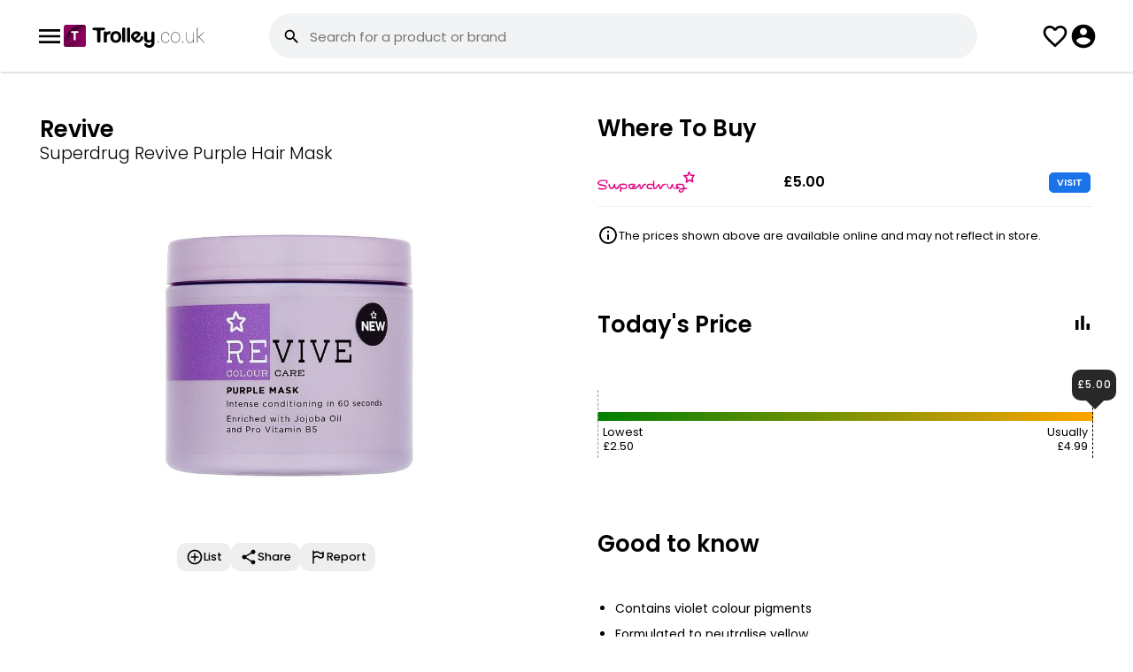

--- FILE ---
content_type: text/html; charset=UTF-8
request_url: https://www.trolley.co.uk/product/superdrug-revive-purple-hair-mask/BPW120
body_size: 51872
content:
<!--1--><!DOCTYPE html><html lang="en"><head><meta property="og:image" itemprop="image" content="https://www.trolley.co.uk/product/superdrug-revive-purple-hair-mask/BPW120?a=1&img=1.jpg" /><meta name="twitter:image:src" content="https://www.trolley.co.uk/product/superdrug-revive-purple-hair-mask/BPW120?a=1&img=1.jpg" /><meta itemprop="image" content="https://www.trolley.co.uk/product/superdrug-revive-purple-hair-mask/BPW120?a=1&img=1.jpg" /><meta name="twitter:card" content="summary_large_image"><meta name="twitter:title" content="Superdrug Revive Purple Hair Mask - Compare Prices & Where To Buy"><meta name="twitter:description" content="Compare the Best Prices and Offers on Superdrug Revive Purple Hair Mask in Superdrug. From &pound;5.00. Prices updated daily."><meta charset="UTF-8" /><meta content="width=device-width, initial-scale=1, user-scalable=yes, minimum-scale=1" name="viewport" /><meta content="text/html; charset=utf-8" http-equiv="Content-Type" /><meta content="en-gb" http-equiv="Content-Language" /><title>Superdrug Revive Purple Hair Mask - Compare Prices & Where To Buy - Trolley.co.uk</title><meta name="description" content="Compare the Best Prices and Offers on Superdrug Revive Purple Hair Mask in Superdrug. From &pound;5.00. Prices updated daily." /><link href="/style.css?1.0.85" rel="stylesheet" type="text/css" /><link rel="icon" sizes="192x192" href="/imgs/favicon.png" /><meta name="fo-verify" content="14d1c7e4-3b0c-4ec6-bd90-c2861653d625" /><script> var CODE_RED = 0; var office = 0; check_code_red_redirect(); function check_code_red_redirect(){ if(CODE_RED && location.href.indexOf('//trolley.co.uk/')>0){ location.href=location.href.replace('//trolley.co.uk/','//www.trolley.co.uk/');return; } if(CODE_RED && ( document.cookie.indexOf('uid=')!=-1 || document.cookie.indexOf('muid=')!=-1 ) && location.href.indexOf('/ww.')==-1){ redirect_ww();return; } if(CODE_RED && document.cookie.indexOf('_ga=')!=-1){ var first_visit=document.cookie.split('_ga=')[1].split('; ')[0].split('.')[3]; if(first_visit<(1683191905)){redirect_ww(); return; } } } function redirect_ww(){ if(location.href.indexOf('/ww.')>-1){return;} location.href=location.href.replace('https://www.','https://ww.').replace('https://cache.','https://').replace('https://trolley','https://ww.trolley'); } </script><script src="/javascript.js?1.0.17" type="application/javascript"></script>  <script>var loggedin=0</script></head><body class="_JS-body"><script> function hide_disclaimer(){ fetch('/_library/ajax/hide_disclaimer.php'); document.getElementById('new-disclaimer').classList.add('-hide'); } </script><header><div class="_inner"><button class="js-open-menu"><svg class="icon"><use xlink:href="#svg_menu"></use></svg><menu id="headerMenu"><a href="/deals/" class="_item">Today's Deals</a><a href="/help-guides/" class="_item">Help Guides</a><a href="/app/" class="_item" style="font-weight:bold;">Download App<svg class="nav-download__icon"><use xlink:href="#nav-download"></use></svg></a></menu></button><div><a href="/"><img style="display: block; width: 159px;" src="/imgs/logo.svg" alt=""></a></div><div class="search-bar-outer"><form class=" -show-desktop" method="get" onsubmit="if(this.q.value==''){return false;}if(CODE_RED){return code_red_search_query(this.q.value);}" action="/search/"><input type="hidden" name="from" value="search"><label for="searchInput" class="search-bar -relative"><svg class="icon"><use xlink:href="#svg_search"></use></svg><div><input id="searchInput" tabindex="0" type="text" placeholder="Search for a product or brand" name="q" autocomplete="off" autocapitalize="none" /><div class="suggestions"></div></div><button class="_close-button -hide"><svg class="icon"><use xlink:href="#svg_close"></use></svg></button><button class="_barcode-button"><svg class="icon"><use xlink:href="#svg_barcode"></use></svg></button></label></form></div><button class="search-button -hide-desktop" onclick="showSearch();"><svg class="icon"><use xlink:href="#svg_search"></use></svg></button><a class="list-button" href="/lists/"><svg class="icon"><use xlink:href="#svg_fav"></use></svg></a><button class="js-login-menu" style="cursor:pointer"><svg class="icon"><use xlink:href="#svg_account"></use></svg></button></div><div class="search-header-mob -hide-desktop" style="display:none"><div class="search-bar-outer"><form method="get" onsubmit="if(this.q.value==''){event.preventDefault();}if(CODE_RED){return code_red_search_query(this.q.value);}" action="/search/"><input type="hidden" name="from" value="search"><div class="search-bar"><svg class="icon"><use xlink:href="#svg_search"></use></svg><div><input id="searchInput" tabindex="0" type="text" placeholder="Search for a product or brand" name="q" autocomplete="off" autocapitalize="none" /><div class="suggestions"></div></div><button type="button" class="_close-button -hide"><svg class="icon"><use xlink:href="#svg_close"></use></svg></button><button type="button" class="_barcode-button" onclick="app_modal();"><svg class="icon"><use xlink:href="#svg_barcode"></use></svg></button></div></form></div><button onclick="hideSearch();"><svg class="icon"><use xlink:href="#svg_close"></use></svg></button></div></header><div class="search-bg" id="searchBG" onclick="hideSearchBar()"></div><script>   function showSearch(){ document.querySelector(".search-header-mob").style.display = "flex"; var input = document.querySelector(".search-header-mob #searchInput"); var end = input.value.length; input.setSelectionRange(end, end); input.focus(); console.warn($(input).findParent(".search-bar")); show_suggestions("", $(input).findParent(".search-bar")); } function hideSearch(){ document.querySelector(".search-header-mob").style.display = "none"; } </script><style> @keyframes spin {from {transform:rotate(0deg);}to {transform:rotate(360deg);}} </style><div id="pull_icon" style="position:absolute;top:0;text-align: center;left:0;right:0;opacity:0;display:none;z-index:999;"><svg class="icon" style="width: 45px; height: 45px;margin:auto;animation: spin 600ms infinite linear;"><use xlink:href="#svg_loading"></use></svg></div><style> #TROLLEY_1KJ3M72NZK1{display:none;} .show-iframe-up { opacity: 1; padding-top: 0; visibility: visible; transition: all 500ms ease-out; } #chrome_ext_div { z-index: 100; position: fixed; top: 0; right: 0; } .share-btn{background:red;padding:10px;} .product-profile > div{position:relative;} .product-profile > div:first-child{z-index:2;} .product-profile > div:last-child{z-index:1;} .product-info .js-add_to_list_menu .added{display:none;} .product-info .js-add_to_list_menu.-active .add{display:none;} .product-info .js-add_to_list_menu.-active .added{display:block;} #price_alert .js-add_to_list_menu .added{display:none;} #price_alert .js-add_to_list_menu.-active .add{display:none;} #price_alert .js-add_to_list_menu.-active .added{display:flex;} .usual-price{display: grid; grid-template-columns: 30px 1fr; align-items: center; grid-gap: 10px;} @media(min-width:1000px) { .top-reviews { columns: 2; gap: 40px; } } .top-reviews > div { margin-bottom: 25px;font-size: 1.4rem;line-height: 22px;font-weight: 400; color: #424242; page-break-inside: avoid;word-wrap: break-word; } .top-reviews > div span{ font-weight: 500; color: #000 } .top-reviews > div .rating { position: relative; margin-top: 5px } .top-reviews > div .rating ._stars{ width: 80px; height: 20px; fill:#bec2c4} .top-reviews > div .rating ._stars.-filled{ fill:#f39c12 } .top-reviews > div .rating .stars-overlay{ position: absolute; left: 0; top: 0; overflow: hidden; } .top-reviews h3 { column-span: all;font-size: 1.8rem;margin-bottom: 15px; } .see-more{column-span: all;;width: 100%;position: relative; display: flex; justify-content: center; } .see-more > div{ display: flex;align-items: center;padding: 0 10px 0 21px;background: #fff;font-size: 1.1rem;border-radius: 30px;border: 1px solid #d6d6d6;position: static;z-index: 2; font-weight: 700 } .see-more:before{ display: block; content:""; background: #d6d6d6; height: 1px; width: 100%; position: absolute; top: 13px; } .see-more:after{content:" ";background:red;height:83px;background:linear-gradient(0deg,rgb(255 255 255) 40%,rgb(0 255 255 / 0%) 100%);position:absolute;width:100%;bottom:13px;} .see-more .icon{ width: 24px; height: 24px} .usual-price { display: flex; grid-gap: 5px; justify-content: center; margin-bottom: 10px } .usual-price.-cheaper div{ background: #347d37 } .usual-price.-expensive div{ background: #c03329 } .usual-price div{ font-weight: 700;font-size: 1.1rem;padding: 1px 20px;border-radius: 30px; color: #fff; } .price-history ._bar.-active.-cheaper{background:#347d37 !important;} .price-history ._bar.-active.-cheaper:before{color:#347d37 !important;} .price-history ._bar.-active.-expensive{background:#c03329 !important;} .price-history ._bar.-active.-expensive:before{color:#c03329 !important;} .todays-price ._bar{ position: relative; } .todays-price { width: 100%; background: #000;background: linear-gradient(90deg, green 0%,orange 100%, red 100%); height: 10px; position: relative; margin: 50px 0; } .todays-price .fig{ position: absolute;top: -25px;border-left: 1px dashed; border-color: #979797;padding: 5px;padding-top: 40px; } .todays-price .fig > div{ font-size: 1.2rem; } .todays-price .figure-wrapper > div:last-child { border-right: 1px dashed; border-left: none; left: auto !important; right: 0 } .todays-price .figure-wrapper > div:last-child > div { text-align: right; } .todays-price .fig.-min{ left: 0 } .todays-price .fig.-max{ left: 100% } .todays-price .pointer-pos{ position: absolute;bottom: 23px;} .todays-price .pointer-fig{ background: #282828;position: relative;font-size: 1.1rem;color: #fff;padding: 10px 0;border-radius: 10px;width: 50px;text-align: center;font-weight: 500;letter-spacing: 1px;} .todays-price .pointer-fig:after{ position: absolute;content: "";display: block;left: 16px;border-width: 10px 10px 0 10px;border-color: #282828 transparent transparent transparent;border-style: solid; bottom: -10px;} .price-history-cn,.todays-price-cn{display:none;} .price-history-cn.-active{display:block} .todays-price-cn.-active{display:block; margin: 0 10px} @media(min-width:1000px) {.todays-price-cn.-active{ margin: 0}} .price-history-toggle-cn button svg{height:24px;width:24px;} .product-toolbar { display: flex;grid-gap: 40px;justify-content: center;} .product-toolbar button{ text-align: center; font-size: 1.1rem; font-weight: 500} .product-toolbar button .icon{ width: 32px; height: 32px; margin: auto; margin-bottom: 5px} .modal ._popUp.share-product{max-height:600px;} .good-to-know .badges{ margin: 0; padding: 0; display: flex; grid-gap: 15px; margin-bottom:20px; } .good-to-know .badges .badge-icon{ font-size: 3rem;font-weight: bold; margin-top: -1px; line-height: 30px;} .good-to-know .badges li{ display: flex;width: 70px;height: 70px;justify-content: center;align-items: center;border-radius: 100px;border: 1px solid #a3a3a3;;font-size: 0.9rem;font-weight: 500;flex-direction: column; line-height: 9px;text-align: center;} .good-to-know tr td{ padding-bottom: 10px; font-size: 1.3rem; font-weight: 300;} .good-to-know tr td:first-child{ width: 100px;} .good-to-know tr td:last-child{ font-weight: 500;line-height: 18px;letter-spacing: 0.1px;} .comparison-table .collapse.-active{max-height:440px;overflow:hidden;} .more-sizes.collapse.-active{max-height:450px;overflow:hidden;} .review-dis { flex-grow: 1; } .review-dis .item { display: flex; align-items: center; grid-gap: 10px; margin-bottom:3px } .review-dis .item .figure{ width: 20px; text-align: center; font-size: 1.2rem } .review-dis .item .bar{ background: #e8eaed;width: 100%; border-radius: 20px; overflow: hidden; margin-bottom: 3px; } .review-dis .item .bar ._filled{ background: #f39c12 ;width: 50%;height: 8px; } .non-preferred-title { display: flex;justify-content: space-between;margin-top: 40px;border-bottom: 1px solid #f1f1f1;padding-bottom: 7px;;} .non-preferred-title div{font-size: 1.3rem; font-weight: 600} .non-preferred-title button{ color: #0066b7; font-size: 1.3rem } .product-desc-new { padding-left: 20px;} .product-desc-new li{margin-bottom:10px!important;} .ranked-tags { display: flex; grid-gap: 10px;padding-top: 0!important;padding-bottom: 0!important;} .ranked-tags ._tag{border:1px solid #a3a3a3;border-radius:50px;padding:4px 7px 4px 15px;color:#000;font-size:1.2rem;font-weight:500;display:flex;align-items:center;} .ranked-tags ._tag svg{transform: rotate(270deg);margin-left:5px;} @media(min-width:1000px) {.product-desc-new ul{column-count:2;column-gap:20px;}} .product-desc-new.-active {max-height:130px;overflow: hidden;} .-comp-visit-btn{padding: 3px 8px;border: 1px solid #1a73e8;background:#1a73e8;color: #fff;border-radius: 5px;line-height: 15px;display: inline-block;font-size:11px} .-blue-btn{padding:6px 10px;text-transform:uppercase;border:1px solid #1a73e8;background:#1a73e8;color:#fff;border-radius:5px;line-height:15px;display:inline-block;font-size:11px;} .-scrollable{overflow-x: scroll;overflow-y: hidden;white-space: nowrap;-ms-overflow-style: none;scrollbar-width: none;-webkit-scrollbar: none;} .-scrollable::-webkit-scrollbar {display: none;} .modal ._popUp.alternatives-modal{max-width:600px;max-height:650px;} .store-alternitive .store-logo.-iceland{ width: 56px; } </style><div class="parent product-profile"><div><section class="product-info product-item"><div class="tile"><div style="padding-top: 5px;"><div class="_brand">Revive</div><div class="_desc">Superdrug Revive Purple Hair Mask</div><div class="_size"></div></div><div class="_img"><img src="/img/product/BPW120" class="-w-100" alt=""></div></div><style> .product-toolbar2{max-width:280px;margin: auto;justify-content: start;grid-gap:10px;overflow-x: scroll;overflow-y: hidden;white-space: nowrap;-ms-overflow-style: none;scrollbar-width: none;-webkit-scrollbar: none;} .product-toolbar2::-webkit-scrollbar {display: none;} .product-toolbar2 .js-add_to_list_menu.-active .added{display:flex;} .product-toolbar2 button{text-align:center;font-size:1.2rem;font-weight:500;display:flex;align-items:center;background:#eee;border-radius:10px;padding:6px 10px;gap:5px;} .product-toolbar2 button .icon{width:20px;height:20px;margin:auto;} .like_tooltip{position:absolute;top:-30px;padding:5px 12px!important;background:#000;color:#fff;border-radius:5px;font-size:1.3rem;opacity:0;transform:translateY(-20px);transition:opacity 0.3s ease-out,transform 0.3s ease-out;} .like_tooltip::before{content:"";top:100%;left:20px;border:solid transparent;content:"";height:0;width:0;position:absolute;pointer-events:none;border-color:rgba(0,0,0,0);border-top-color:#000;border-width:7px;margin-left:-10px;} .like_tooltip.-active{opacity:1;transform:translateY(0);} </style><div class="tile" style="position:relative"><div class="product-toolbar product-toolbar2"><div class="js-add_to_list_menu {added_class}" onclick="get_list_menu(this);gtag('event', 'click', {'event_category': 'Product Page Lists', 'event_action': 'Clicked Add To List', 'event_label': 'Location - Product Page - Picture'});" data-id="BPW120"><button class="add"><div><svg class="icon"><use xlink:href="#svg_add"></use></svg></div> List </button><button class="added"><div><svg class="icon"><use xlink:href="#svg_added"></use></svg></div> List </button></div><button onclick="share_product();gtag('event', 'click', {'event_category': 'Product Page Share', 'event_action': 'Clicked Share', 'event_label': 'Location - Product Page - Picture'});"><svg class="icon"><use xlink:href="#svg_share"></use></svg> Share </button><button onclick="report_product();gtag('event', 'click', {'event_category': 'Product Page Report', 'event_action': 'Clicked Report', 'event_label': 'Location - Product Page - Below Picture'});"><svg class="icon"><use xlink:href="#svg_flag"></use></svg> Report </button></div></div><script> if(window.matchMedia('(max-width: 1000px)').matches){ $('window').on('scroll',like_tooltip_scroll); }else{ like_tooltip(); } function like_tooltip_scroll(){ if(window.scrollY > 50){ like_tooltip(); $('window').off('scroll',like_tooltip_scroll); } } function like_tooltip(){ setTimeout(()=>{ var like_left = $('._like')[0].offsetLeft; $('.like_tooltip').css({left:like_left+'px'}); setTimeout(()=>{ $('.like_tooltip').addClass('-active') },700); setTimeout(()=>{ $('.like_tooltip').removeClass('-active') },8000); $('window').on('resize',function(e){ var like_left = $('._like')[0].offsetLeft; $('.like_tooltip').css({left:like_left+'px'}); }); },10); } </script></section></div><div><section><div class="tile"><div class="flow-items -space-between"><h2>Where To Buy</h2></div><div class="comparison-table"><div class="collapse "><div class="_item"><div><svg title="Superdrug" class="store-logo -superdrug"><title>Superdrug</title><use xlink:href="#svg_superdrug-logo"></use></svg><div class="_store-opening -color-grey"></div></div><div><div class="_price"><b>&pound;5.00</b><br></div></div><div><a class="button -comp-visit-btn" href="https://redirect.trolley.co.uk/open_store.php?i=34608736&p=BPW120&sp=9" rel="nofollow" target="_blank" onclick="gtag('event', 'click', {'event_category': 'Product Visit', 'event_action': 'Clicked superdrug', 'event_label': 'Location - Product Page'});"> VISIT </a></div></div></div><style> #other_alternative .disclaim{background:#fff1c6;border:1px solid #dbbc5f;padding:10px 15px;border-radius:6px;margin-bottom:25px;font-size:1.3rem;color:#524c3a;} #other_alternative .product-item{align-items:center;max-width: unset;border-bottom: 1px solid #f1f3f4;padding:10px 15px;display:flex;gap:20px;} #other_alternative .product-item:last-child{border-bottom:0;} #other_alternative .product-item > a{display: flex;align-items: flex-start;gap: 25px;} #other_alternative .product-item ._img{padding:0;} #other_alternative .product-item ._img img{max-width:90px} #other_alternative .product-item ._name{font-size:1.5rem;} #other_alternative .product-item ._price{font-weight: 400;font-size:1.3rem;margin-top:4px;display: flex;gap:6px;} #other_alternative .product-item ._per-item{font-size:1.3rem;} </style><div class="disclaimer price"><svg class="icon"><use xlink:href="#svg_info"></use></svg><span>The prices shown above are available online and may not reflect in store.</span></div></div></div></section><section><div class="tile"><div class="flow-items -space-between"><h2 id="price-history-head">Today's Price</h2><div class="price-history-toggle-cn"><button type="button" class="toggle"><svg class="icon ph-icon"><use xlink:href="#svg_bar_chart"></use></svg></button></div></div><div class="price-history-cn"><script>var current_week=04;var price_max=5;var price_history={"1":"5.00","2":"5.00","3":"5.00","4":"5.00","5":"5.00","6":"5.00","7":"5.00","8":"5.00","9":"4.99","10":"4.99","11":"4.99","12":"4.99","13":"4.99","14":"4.99","15":"4.99","16":"4.99","17":"4.99","18":"4.99","19":"4.99","20":"4.99","21":"4.99","22":"4.99","23":"4.99","24":"4.99","25":"4.99","26":"4.99","27":"4.99","28":"4.99","29":"4.99","30":"4.99","31":"4.99","32":"4.99","33":"4.99","34":"4.99","35":"4.99","36":"4.99","37":"2.50","38":"2.50","39":"2.50","40":"2.50","41":"5.00","42":"5.00","43":"5.00","44":"5.00","45":"5.00","46":"5.00","47":"5.00","48":"5.00","49":"5.00","50":"5.00","51":"5.00","52":"5.00","53":"5.00"};</script><div id="price-history" class="price-history"></div></div><script> $('.toggle').click(function(e){ var ph = $('.price-history-cn'); var tp = $('.todays-price-cn'); if(ph.hasClass('-active')){ ph.removeClass('-active'); tp.addClass('-active'); $(this).html('<svg class="icon ph-icon"><use xlink:href="#svg_bar_chart"></use></svg>'); $('#price-history-head').text("Today's Price"); }else{ tp.removeClass('-active'); ph.addClass('-active'); $(this).html('<svg class="icon ph-icon"><use xlink:href="#svg_two_lines"></use></svg>'); $('#price-history-head').text('Price History'); } }); </script><div class="todays-price-cn -active"><div class="todays-price"><div class="figure-wrapper"><div class="fig -min"><div>Lowest<br><span id="pmin">&pound;2.50</span></div></div><div class="fig -ususal" style="left:100%"><div>Usually<br><span id="pusual">&pound;4.99</span></div></div></div><div class="pointer-pos" style="left:calc(100.4016064257% - 26px)"><div class="pointer-fig"><span id="pcurr">&pound;5.00</span></div></div></div></div></div></section><section><div class="tile"><div><h2>Good to know</h2></div><div class="product-desc-new -active"><ul class="product-description" style="margin-left:0px"><li>Contains violet colour pigments</li><li>Formulated to neutralise yellow brassy tones of blonde, white, bleached or grey hair</li></ul></div></div></section><section id="rating_cn"><div class="tile"><div class="review_headline"><h2>Reviews</h2></div><div><div class="rating-overlay"><div><div class="_rating-avg">3.9</div><div><div class="rating"><div class="_fill-overlay" style="width:79%"><svg class="_stars"><use xlink:href="#svg_rating"></use></svg></div><svg class="_stars"><use xlink:href="#svg_rating"></use></svg></div><div class="text -margin-bottom-none" style="font-size: 1.2rem">14 reviews from 1 shop</div></div></div><div class="review-dis"><div class="item"><div class="figure">5</div><div class="bar"><div class="_filled" style="width:64.285714285714%"></div></div></div><div class="item"><div class="figure">4</div><div class="bar"><div class="_filled" style="width:7.1428571428571%"></div></div></div><div class="item"><div class="figure">3</div><div class="bar"><div class="_filled" style="width:0%"></div></div></div><div class="item"><div class="figure">2</div><div class="bar"><div class="_filled" style="width:14.285714285714%"></div></div></div><div class="item"><div class="figure">1</div><div class="bar"><div class="_filled" style="width:14.285714285714%"></div></div></div></div></div></div><div class="top-reviews" id="reviews_cn"><div class="-review"> "Love love love this mask! It left my hair in amazing conditioner silky smooth and added a nice ash tone to my bleached hair" <div class="rating"><div style="position:relative"><svg class="_stars"><use xlink:href="#svg_rating"></use></svg><div class="stars-overlay" style="width:80px"><svg class="_stars -filled"><use xlink:href="#svg_rating"></use></svg></div></div></div></div><div class="-review"> "It's absolutely awful do not buy" <div class="rating"><div style="position:relative"><svg class="_stars"><use xlink:href="#svg_rating"></use></svg><div class="stars-overlay" style="width:16px"><svg class="_stars -filled"><use xlink:href="#svg_rating"></use></svg></div></div></div></div></div><div id="submit_review"><style>  .top-reviews > div .rating span{color:#777!important;font-size:12px;} .top-reviews > div .rating svg{fill:#777;cursor:pointer;} .-user-review.-approval {background:#fff8ec;padding:15px;border:1px solid #fae0b7;border-radius:5px;} .-leave-review{font-size:12px;} #leave_review_form{border: 1px solid #e4e5e5;padding: 20px;background: #f1f3f4;margin-top: 20px;border-radius: 5px;} .-send-review{margin-top: 10px;} .-leave-review,.-send-review{padding:6px 10px;} .-leave-review-input textarea{outline:none;color:#424242;padding:13px 17px;border: 1px solid #ddd;max-width: 100%;min-height: 150px;border-radius: 10px;width: 100%;font-size:1.25rem;} .-leave-review-input .disclaimer.-bg-red {padding: 6px 10px;margin-bottom: 20px;border-radius: 5px;color: #fff;color: #fff;font-size: 1.2rem;} .-leave-review-input .disclaimer.-bg-red svg{height: 21px;width: 21px;} .-leave-review-input .rating-overlay{position:relative;} .-leave-review-input .rating-btns{position:absolute;z-index:99;} .-leave-review-input .rating-btns button{width:22px;background:transparent;display:inline-block;height: 22px;vertical-align: middle;} .-leave-review-input ._fill-overlay{transition:width 100ms ease-in-out;} .-leave-review-input label{font-weight:500;display:inline-block;margin:15px 0px 10px;font-size:1.25rem;} .review_start_cn{display: grid;grid-template-columns: 1fr 122px;grid-gap: 20px;align-items: center;justify-content: space-between;} </style><div class="review_start_cn"><div><h3 style="margin:0;margin-bottom:3px;">Review this product</h3><div>Share your thoughts with other customers</div></div><button class="button -login-review -leave-review -blue-btn">WRITE REVIEW</button></div><div class="-leave-review-input -hide-imp"><form id="leave_review_form"><div><label for="leave_review_rating" style="margin-bottom:0;margin-top:0;">How would you rate this product</label><div class="rating-overlay"><div class="rating-btns"><button type=button data-rate=1 title="1 Star"></button><button type=button data-rate=2 title="2 Stars"></button><button type=button data-rate=3 title="3 Stars"></button><button type=button data-rate=4 title="4 Stars"></button><button type=button data-rate=5 title="5 Stars"></button></div><input type="hidden" name="review_rating" id="leave_review_rating" value="{user_review_rating}" required=""><div class="rating"><div class="_fill-overlay" style="width:{user_review_stars}px"><svg class="_stars"><use xlink:href="#svg_rating"></use></svg></div><svg class="_stars"><use xlink:href="#svg_rating"></use></svg></div></div></div><div><label for="leave_review_text">Why did you give this rating</label><textarea name="review_text" id="leave_review_text" required="" maxlength="500" placeholder="Tell us what you liked or disliked and what did you use this product for?">{user_review_text}</textarea></div><button type="button" class="button -send-review -comp-visit-btn">SEND REVIEW</button><input type="hidden" name="leave_review" value="1"></form></div></div><script> var t = new TextCount('#leave_review_text'); </script><script>  $('.rating-btns button').click(function(e){ var rating = parseInt($(this).attr('data-rate')); fill_rating(rating); $('#leave_review_rating').val(rating); }); $('.rating-btns button').on('mouseover',function(e){ var rating = parseInt($(this).attr('data-rate')); fill_rating(rating); }); $('.rating-btns').on('mouseout',function(e){ var rating = parseInt($('#leave_review_rating').val()); fill_rating(rating); }); function fill_rating(rating){ var rating_width = parseInt($('.rating').outerWidth()); var star_width = rating_width / 5; var rate_width = star_width * rating; $('.-leave-review-input ._fill-overlay').css({'width':rate_width+'px'}); }  $('#rating_cn').on('click','.-login-review',function(e){ login_modal('/product/superdrug-revive-purple-hair-mask/BPW120?write-review=1','Log in to write a review'); });  $('#rating_cn').on('click','.edit-leave-review',function(e){ show_leave_review(); }); $('#rating_cn').on('click','.-write-leave',function(e){ show_leave_review(); }); function show_leave_review(){ $('.-leave-review-input').removeClass('-hide-imp'); $('.-leave-review').addClass('-hide-imp'); $('.review_start_cn').addClass('-hide-imp'); setTimeout(function(){$('#leave_review_text')[0].focus();},200); $('#submit_review').removeClass('-hide-imp'); }  $('#rating_cn').on('click','.remove-leave-review',function(e){ var parent = $(this).findParent('.-review'); var id = parent.attr('data-id'); if(id){ $ajax({ url: '/product/superdrug-revive-purple-hair-mask/BPW120', type: "POST", data: { delete_review:1,id:id}, success: function (msg) {  try{var res = JSON.parse(msg.responseText);}catch(e){return review_fail();} if(res.state=='success'){ notification("Your review has been removed"); parent.remove(); $('#submit_review').removeClass('-hide-imp'); $('.review_start_cn').removeClass('-hide-imp'); $('.button.-leave-review').removeClass('-hide-imp'); $('.-leave-review-input').addClass('-hide-imp'); $('#leave_review_text').val(' '); $('#leave_review_rating').val(' '); fill_rating(0); } } }); } });  $('.-send-review').click(function(e){ const formData = new FormData($("#leave_review_form")[0]); fetch('/product/superdrug-revive-purple-hair-mask/BPW120', {method:'POST',body:formData}).then((msg)=>{return msg.text();}).then((response)=>{  try{var res = JSON.parse(response);}catch(e){return review_fail();}  if($('#submit_review .disclaimer')){$('#submit_review .disclaimer').remove();} switch(res.state){ case 'success': if($('.-user-review')){$('.-user-review').remove();} var append_html = res.review_html.stripSlashes(); if($('.top-reviews')){ $('.top-reviews').append_now('start',append_html); }else{ $('.review_headline').append_now('after', '<div class="top-reviews" id="reviews_cn">'+append_html+'</div>') } notification("Thank you for leaving a review."); $('#submit_review').addClass('-hide-imp'); if(!$('#submit_review .review_id')){ $('#submit_review').append_now('<input type=hidden name=review_id class=review_id value="'+res.insert_id+'"'); } $('#rating_cn')[0].scrollIntoView(); break; case 'error': $('#leave_review_form').append_now('start',res.error_html.stripSlashes()); break; default: return review_fail(); } }); }); function review_fail(){ notification('We\'re sorry, it seems like something went wrong. If this persists, please contact us.'); return false; } </script></div></section><section><div class="tile"><div class="flow-items" style="justify-content:space-between;display: flex;flex-direction: row;gap: 10px;line-height:1;"><svg class="icon" style="width: 28px;height: 28px;"><use xlink:href="#svg_info"></use></svg><span style="font-weight: 400;font-size: 1.2rem;">We may earn a small commission on qualifying purchases. Affiliates help keep Trolley.co.uk free to use. <a style="color:grey;text-decoration:underline;" target="_blank" href="https://www.trolley.co.uk/help-guide/how-do-you-generate-revenue/3660">Learn more here.</a></span></div></div></section><script> function show_more(offset){ fetch('?reviews=1&offset='+offset).then(function(resp){return resp.text()}).then(function(html){ $('#show_more').remove(); $('.top-reviews hr').remove(); $('.-review').remove(); $('#reviews_cn')[0].insertAdjacentHTML('beforeend',html); }); } </script><section class="scrollbar-h" id="more_from"><div class="tile"><div class="flow-items" style="justify-content:space-between"><h2>More From Revive</h2></div><div><div class="products-grid-s"><div class="_inner"><div class="product-item " data-id="SOP612"><a href="/product/superdrug-revive-hyaluronic-hair-mask/SOP612" title="Superdrug Revive Hyaluronic Hair Mask (200ml)"><div class="_img"><button class="_add {added_class} js-add_to_list_menu" data-id="SOP612" onclick="event.stopPropagation();event.preventDefault();get_list_menu(this);gtag('event', 'click', {'event_category': 'Product Page Lists', 'event_action': 'Clicked Add To List - Search', 'event_label': 'Location - Search Page - Picture'});"><svg class="icon add"><use xlink:href="#svg_add"></use></svg><svg class="icon added"><use xlink:href="#svg_added"></use></svg></button><img src="/img/product/SOP612" loading="lazy"></div><div class="_tag" style="display:flex;gap:5px;align-items:center;"><div class="_size"></div></div><div class="_info"><div class="_brand">Revive</div><div class="_desc">Superdrug Revive Hyaluronic Hair Mask</div><div class="_price"><div style="display:flex;gap:10px;align-items: center;"></div> &pound;5.00 <div class="_per-item">£2.50 per 100ml<br></div></div></div></a></div><div class="product-item " data-id="DFD369"><a href="/product/superdrug-revive-purple-shampoo/DFD369" title="Superdrug Revive Purple Shampoo (400ml)"><div class="_img"><button class="_add {added_class} js-add_to_list_menu" data-id="DFD369" onclick="event.stopPropagation();event.preventDefault();get_list_menu(this);gtag('event', 'click', {'event_category': 'Product Page Lists', 'event_action': 'Clicked Add To List - Search', 'event_label': 'Location - Search Page - Picture'});"><svg class="icon add"><use xlink:href="#svg_add"></use></svg><svg class="icon added"><use xlink:href="#svg_added"></use></svg></button><img src="/img/product/DFD369" loading="lazy"></div><div class="_tag" style="display:flex;gap:5px;align-items:center;"><div class="_size"></div></div><div class="_info"><div class="_brand">Revive</div><div class="_desc">Superdrug Revive Purple Shampoo</div><div class="_reviews"><div><span class="-filled" style="width:50px"><svg class="icon"><use xlink:href="#svg_rating"></use></svg></span><svg class="icon"><use xlink:href="#svg_rating"></use></svg></div><div class="count">24</div></div><div class="_price"><div style="display:flex;gap:10px;align-items: center;"></div> &pound;5.00 <div class="_per-item">£1.25 per 100ml<br></div></div></div></a></div><div class="product-item " data-id="BUG439"><a href="/product/superdrug-revive-purple-conditioner/BUG439" title="Superdrug Revive Purple Conditioner"><div class="_img"><button class="_add {added_class} js-add_to_list_menu" data-id="BUG439" onclick="event.stopPropagation();event.preventDefault();get_list_menu(this);gtag('event', 'click', {'event_category': 'Product Page Lists', 'event_action': 'Clicked Add To List - Search', 'event_label': 'Location - Search Page - Picture'});"><svg class="icon add"><use xlink:href="#svg_add"></use></svg><svg class="icon added"><use xlink:href="#svg_added"></use></svg></button><img src="/img/product/BUG439" loading="lazy"></div><div class="_tag" style="display:flex;gap:5px;align-items:center;"><div class="_size"></div></div><div class="_info"><div class="_brand">Revive</div><div class="_desc">Superdrug Revive Purple Conditioner</div><div class="_reviews"><div><span class="-filled" style="width:58px"><svg class="icon"><use xlink:href="#svg_rating"></use></svg></span><svg class="icon"><use xlink:href="#svg_rating"></use></svg></div><div class="count">20</div></div><div class="_price"><div style="display:flex;gap:10px;align-items: center;"></div> &pound;5.00 </div></div></a></div><div class="product-item " data-id="BXT259"><a href="/product/superdrug-revive-purple-shampoo/BXT259" title="Superdrug Revive Purple Shampoo"><div class="_img"><button class="_add {added_class} js-add_to_list_menu" data-id="BXT259" onclick="event.stopPropagation();event.preventDefault();get_list_menu(this);gtag('event', 'click', {'event_category': 'Product Page Lists', 'event_action': 'Clicked Add To List - Search', 'event_label': 'Location - Search Page - Picture'});"><svg class="icon add"><use xlink:href="#svg_add"></use></svg><svg class="icon added"><use xlink:href="#svg_added"></use></svg></button><img src="/img/product/BXT259" loading="lazy"></div><div class="_tag" style="display:flex;gap:5px;align-items:center;"><div class="_size"></div></div><div class="_info"><div class="_brand">Revive</div><div class="_desc">Superdrug Revive Purple Shampoo</div><div class="_price"><div style="display:flex;gap:10px;align-items: center;"></div> &pound;2.50 </div></div></a></div><div class="product-item " data-id="CBC481"><a href="/product/superdrug-revive-purple-conditioner/CBC481" title="Superdrug Revive Purple Conditioner"><div class="_img"><button class="_add {added_class} js-add_to_list_menu" data-id="CBC481" onclick="event.stopPropagation();event.preventDefault();get_list_menu(this);gtag('event', 'click', {'event_category': 'Product Page Lists', 'event_action': 'Clicked Add To List - Search', 'event_label': 'Location - Search Page - Picture'});"><svg class="icon add"><use xlink:href="#svg_add"></use></svg><svg class="icon added"><use xlink:href="#svg_added"></use></svg></button><img src="/img/product/CBC481" loading="lazy"></div><div class="_tag" style="display:flex;gap:5px;align-items:center;"><div class="_size"></div></div><div class="_info"><div class="_brand">Revive</div><div class="_desc">Superdrug Revive Purple Conditioner</div><div class="_price"><div style="display:flex;gap:10px;align-items: center;"></div> &pound;2.50 </div></div></a></div><div class="product-item " data-id="RNL037"><a href="/product/superdrug-revive-collegen-conditioner/RNL037" title="Superdrug Revive Collagen Conditioner (400ml)"><div class="_img"><button class="_add {added_class} js-add_to_list_menu" data-id="RNL037" onclick="event.stopPropagation();event.preventDefault();get_list_menu(this);gtag('event', 'click', {'event_category': 'Product Page Lists', 'event_action': 'Clicked Add To List - Search', 'event_label': 'Location - Search Page - Picture'});"><svg class="icon add"><use xlink:href="#svg_add"></use></svg><svg class="icon added"><use xlink:href="#svg_added"></use></svg></button><img src="/img/product/RNL037" loading="lazy"></div><div class="_tag" style="display:flex;gap:5px;align-items:center;"><div class="_size"></div></div><div class="_info"><div class="_brand">Revive</div><div class="_desc">Superdrug Revive Collagen Conditioner</div><div class="_reviews"><div><span class="-filled" style="width:54px"><svg class="icon"><use xlink:href="#svg_rating"></use></svg></span><svg class="icon"><use xlink:href="#svg_rating"></use></svg></div><div class="count">4</div></div><div class="_price"><div style="display:flex;gap:10px;align-items: center;"></div> &pound;5.00 <div class="_per-item">£1.25 per 100ml<br></div></div></div></a></div><div class="product-item " data-id="DAL827"><a href="/product/superdrug-revive-collegen-shampoo/DAL827" title="Superdrug Revive Collagen Shampoo (400ml)"><div class="_img"><button class="_add {added_class} js-add_to_list_menu" data-id="DAL827" onclick="event.stopPropagation();event.preventDefault();get_list_menu(this);gtag('event', 'click', {'event_category': 'Product Page Lists', 'event_action': 'Clicked Add To List - Search', 'event_label': 'Location - Search Page - Picture'});"><svg class="icon add"><use xlink:href="#svg_add"></use></svg><svg class="icon added"><use xlink:href="#svg_added"></use></svg></button><img src="/img/product/DAL827" loading="lazy"></div><div class="_tag" style="display:flex;gap:5px;align-items:center;"><div class="_size"></div></div><div class="_info"><div class="_brand">Revive</div><div class="_desc">Superdrug Revive Collagen Shampoo</div><div class="_reviews"><div><span class="-filled" style="width:52px"><svg class="icon"><use xlink:href="#svg_rating"></use></svg></span><svg class="icon"><use xlink:href="#svg_rating"></use></svg></div><div class="count">12</div></div><div class="_price"><div style="display:flex;gap:10px;align-items: center;"></div> &pound;5.00 <div class="_per-item">£1.25 per 100ml<br></div></div></div></a></div><div class="product-item " data-id="VJT219"><a href="/product/superdrug-revive-hyaluronic-shampoo/VJT219" title="Superdrug Revive Hyaluronic Shampoo (400ml)"><div class="_img"><button class="_add {added_class} js-add_to_list_menu" data-id="VJT219" onclick="event.stopPropagation();event.preventDefault();get_list_menu(this);gtag('event', 'click', {'event_category': 'Product Page Lists', 'event_action': 'Clicked Add To List - Search', 'event_label': 'Location - Search Page - Picture'});"><svg class="icon add"><use xlink:href="#svg_add"></use></svg><svg class="icon added"><use xlink:href="#svg_added"></use></svg></button><img src="/img/product/VJT219" loading="lazy"></div><div class="_tag" style="display:flex;gap:5px;align-items:center;"><div class="_size"></div></div><div class="_info"><div class="_brand">Revive</div><div class="_desc">Superdrug Revive Hyaluronic Shampoo</div><div class="_price"><div style="display:flex;gap:10px;align-items: center;"></div> &pound;5.00 <div class="_per-item">£1.25 per 100ml<br></div></div></div></a></div><div class="product-item " data-id="KRF819"><a href="/product/s-d-revive-keratin-shampoo/KRF819" title="Superdrug REVIVE KERATIN SHAMPOO"><div class="_img"><button class="_add {added_class} js-add_to_list_menu" data-id="KRF819" onclick="event.stopPropagation();event.preventDefault();get_list_menu(this);gtag('event', 'click', {'event_category': 'Product Page Lists', 'event_action': 'Clicked Add To List - Search', 'event_label': 'Location - Search Page - Picture'});"><svg class="icon add"><use xlink:href="#svg_add"></use></svg><svg class="icon added"><use xlink:href="#svg_added"></use></svg></button><img src="/img/product/KRF819" loading="lazy"></div><div class="_tag" style="display:flex;gap:5px;align-items:center;"><div class="_size"></div></div><div class="_info"><div class="_brand">Revive</div><div class="_desc">Superdrug REVIVE KERATIN SHAMPOO</div><div class="_price"><div style="display:flex;gap:10px;align-items: center;"></div> &pound;5.00 </div></div></a></div><div class="product-item " data-id="UWY447"><a href="/product/superdrug-revive-biotin-conditioner/UWY447" title="Superdrug Revive Biotin Conditioner"><div class="_img"><button class="_add {added_class} js-add_to_list_menu" data-id="UWY447" onclick="event.stopPropagation();event.preventDefault();get_list_menu(this);gtag('event', 'click', {'event_category': 'Product Page Lists', 'event_action': 'Clicked Add To List - Search', 'event_label': 'Location - Search Page - Picture'});"><svg class="icon add"><use xlink:href="#svg_add"></use></svg><svg class="icon added"><use xlink:href="#svg_added"></use></svg></button><img src="/img/product/UWY447" loading="lazy"></div><div class="_tag" style="display:flex;gap:5px;align-items:center;"><div class="_size"></div></div><div class="_info"><div class="_brand">Revive</div><div class="_desc">Superdrug Revive Biotin Conditioner</div><div class="_price"><div style="display:flex;gap:10px;align-items: center;"></div> &pound;5.00 </div></div></a></div></div></div></div></div></section><section id="related_products"><div class="tile"><div class="flow-items" style="justify-content:space-between"><h2>Related Products</h2></div><div><div class="products-grid-s"><div class="_inner"><div class="product-item " data-id="LCQ212"><a href="/product/maui-moisture-shea-butter-hair-mask/LCQ212" title="Shea Butter Hair Mask"><div class="_img"><button class="_add {added_class} js-add_to_list_menu" data-id="LCQ212" onclick="event.stopPropagation();event.preventDefault();get_list_menu(this);gtag('event', 'click', {'event_category': 'Product Page Lists', 'event_action': 'Clicked Add To List - Search', 'event_label': 'Location - Search Page - Picture'});"><svg class="icon add"><use xlink:href="#svg_add"></use></svg><svg class="icon added"><use xlink:href="#svg_added"></use></svg></button><img src="/img/product/LCQ212" loading="lazy"></div><div class="_tag" style="display:flex;gap:5px;align-items:center;"><div class="_size"></div></div><div class="_info"><div class="_brand">Maui Moisture</div><div class="_desc">Shea Butter Hair Mask</div><div class="_price"><div style="display:flex;gap:10px;align-items: center;"></div> &pound;4.50 </div></div></a></div><div class="product-item " data-id="ORE515"><a href="/product/growth-bomb-hair-strengthen-mask/ORE515" title="Hair Strengthen Mask (175ml)"><div class="_img"><button class="_add {added_class} js-add_to_list_menu" data-id="ORE515" onclick="event.stopPropagation();event.preventDefault();get_list_menu(this);gtag('event', 'click', {'event_category': 'Product Page Lists', 'event_action': 'Clicked Add To List - Search', 'event_label': 'Location - Search Page - Picture'});"><svg class="icon add"><use xlink:href="#svg_add"></use></svg><svg class="icon added"><use xlink:href="#svg_added"></use></svg></button><img src="/img/product/ORE515" loading="lazy"></div><div class="_tag" style="display:flex;gap:5px;align-items:center;"><div class="_size"></div></div><div class="_info"><div class="_brand">Growth Bomb</div><div class="_desc">Hair Strengthen Mask</div><div class="_reviews"><div><span class="-filled" style="width:12px"><svg class="icon"><use xlink:href="#svg_rating"></use></svg></span><svg class="icon"><use xlink:href="#svg_rating"></use></svg></div><div class="count">1</div></div><div class="_price"><div style="display:flex;gap:10px;align-items: center;"></div> &pound;10.00 <div class="_per-item">£5.71 per 100ml<br></div></div></div></a></div><div class="product-item " data-id="GHH357"><a href="/product/john-frieda-purple-toning-mask-blondes/GHH357" title="Blonde Violet Crush Purple Toning Hair Mask (250ml)"><div class="_img"><button class="_add {added_class} js-add_to_list_menu" data-id="GHH357" onclick="event.stopPropagation();event.preventDefault();get_list_menu(this);gtag('event', 'click', {'event_category': 'Product Page Lists', 'event_action': 'Clicked Add To List - Search', 'event_label': 'Location - Search Page - Picture'});"><svg class="icon add"><use xlink:href="#svg_add"></use></svg><svg class="icon added"><use xlink:href="#svg_added"></use></svg></button><img src="/img/product/GHH357" loading="lazy"></div><div class="_tag" style="display:flex;gap:5px;align-items:center;"><div class="_size"></div></div><div class="_info"><div class="_brand">John Frieda</div><div class="_desc">Blonde Violet Crush Purple Toning Hair Mask</div><div class="_reviews"><div><span class="-filled" style="width:46px"><svg class="icon"><use xlink:href="#svg_rating"></use></svg></span><svg class="icon"><use xlink:href="#svg_rating"></use></svg></div><div class="count">14</div></div><div class="_price"><div style="display:flex;gap:10px;align-items: center;"></div> &pound;5.32 <div class="_per-item">£2.13 per 100ml<br></div></div></div></a></div><div class="product-item " data-id="LSE359"><a href="/product/lustre-clearskin-revive-led-mask/LSE359" title="Revive LED Mask"><div class="_img"><button class="_add {added_class} js-add_to_list_menu" data-id="LSE359" onclick="event.stopPropagation();event.preventDefault();get_list_menu(this);gtag('event', 'click', {'event_category': 'Product Page Lists', 'event_action': 'Clicked Add To List - Search', 'event_label': 'Location - Search Page - Picture'});"><svg class="icon add"><use xlink:href="#svg_add"></use></svg><svg class="icon added"><use xlink:href="#svg_added"></use></svg></button><img src="/img/product/LSE359" loading="lazy"></div><div class="_tag" style="display:flex;gap:5px;align-items:center;"><div class="_size"></div></div><div class="_info"><div class="_brand">LUSTRE</div><div class="_desc">Revive LED Mask</div><div class="_reviews"><div><span class="-filled" style="width:47px"><svg class="icon"><use xlink:href="#svg_rating"></use></svg></span><svg class="icon"><use xlink:href="#svg_rating"></use></svg></div><div class="count">2</div></div><div class="_price"><div style="display:flex;gap:10px;align-items: center;"></div> &pound;249.99 </div></div></a></div><div class="product-item " data-id="ZEX262"><a href="/product/sally-hansen-spa-collection-revive-peel-off-nail-mask/ZEX262" title="Spa Collection Revive Nail Mask"><div class="_img"><button class="_add {added_class} js-add_to_list_menu" data-id="ZEX262" onclick="event.stopPropagation();event.preventDefault();get_list_menu(this);gtag('event', 'click', {'event_category': 'Product Page Lists', 'event_action': 'Clicked Add To List - Search', 'event_label': 'Location - Search Page - Picture'});"><svg class="icon add"><use xlink:href="#svg_add"></use></svg><svg class="icon added"><use xlink:href="#svg_added"></use></svg></button><img src="/img/product/ZEX262" loading="lazy"></div><div class="_tag" style="display:flex;gap:5px;align-items:center;"><div class="_size"></div></div><div class="_info"><div class="_brand">Sally Hansen</div><div class="_desc">Spa Collection Revive Nail Mask</div><div class="_reviews"><div><span class="-filled" style="width:43px"><svg class="icon"><use xlink:href="#svg_rating"></use></svg></span><svg class="icon"><use xlink:href="#svg_rating"></use></svg></div><div class="count">1,024</div></div><div class="_price"><div style="display:flex;gap:10px;align-items: center;"></div> &pound;4.99 </div></div></a></div><div class="product-item " data-id="PMI098"><a href="/product/aussie-sos-revive-hair-mask-cap/PMI098" title="Sos Revive Hair Mask &amp; Cap"><div class="_img"><button class="_add {added_class} js-add_to_list_menu" data-id="PMI098" onclick="event.stopPropagation();event.preventDefault();get_list_menu(this);gtag('event', 'click', {'event_category': 'Product Page Lists', 'event_action': 'Clicked Add To List - Search', 'event_label': 'Location - Search Page - Picture'});"><svg class="icon add"><use xlink:href="#svg_add"></use></svg><svg class="icon added"><use xlink:href="#svg_added"></use></svg></button><img src="/img/product/PMI098" loading="lazy"></div><div class="_tag" style="display:flex;gap:5px;align-items:center;"><div class="_size"></div></div><div class="_info"><div class="_brand">Aussie</div><div class="_desc">Sos Revive Hair Mask &amp; Cap</div><div class="_reviews"><div><span class="-filled" style="width:58px"><svg class="icon"><use xlink:href="#svg_rating"></use></svg></span><svg class="icon"><use xlink:href="#svg_rating"></use></svg></div><div class="count">69</div></div><div class="_price"><div style="display:flex;gap:10px;align-items: center;"></div> &pound;8.00 </div></div></a></div><div class="product-item " data-id="RBS959"><a href="/product/loreal-elvive-colour-protect-anti-brassiness-purple-mask/RBS959" title="Paris Elvive Colour Protect Anti-Brassiness Purple Hair Mask (250ml)"><div class="_img"><button class="_add {added_class} js-add_to_list_menu" data-id="RBS959" onclick="event.stopPropagation();event.preventDefault();get_list_menu(this);gtag('event', 'click', {'event_category': 'Product Page Lists', 'event_action': 'Clicked Add To List - Search', 'event_label': 'Location - Search Page - Picture'});"><svg class="icon add"><use xlink:href="#svg_add"></use></svg><svg class="icon added"><use xlink:href="#svg_added"></use></svg></button><img src="/img/product/RBS959" loading="lazy"></div><div class="_tag" style="display:flex;gap:5px;align-items:center;"><div class="_size"></div></div><div class="_info"><div class="_brand">L'Oreal</div><div class="_desc">Paris Elvive Colour Protect Anti-Brassiness Purple Hair Mask</div><div class="_reviews"><div><span class="-filled" style="width:50px"><svg class="icon"><use xlink:href="#svg_rating"></use></svg></span><svg class="icon"><use xlink:href="#svg_rating"></use></svg></div><div class="count">95</div></div><div class="_price"><div style="display:flex;gap:10px;align-items: center;"></div> &pound;3.99 <div class="_per-item">£1.60 per 100ml<br></div></div></div></a></div><div class="product-item " data-id="PRE716"><a href="/product/a/PRE716" title="Purple Hair Mask Anti-Yellow Toning Mask for Blonde Silver Bleached Hair (300ml)"><div class="_img"><button class="_add {added_class} js-add_to_list_menu" data-id="PRE716" onclick="event.stopPropagation();event.preventDefault();get_list_menu(this);gtag('event', 'click', {'event_category': 'Product Page Lists', 'event_action': 'Clicked Add To List - Search', 'event_label': 'Location - Search Page - Picture'});"><svg class="icon add"><use xlink:href="#svg_add"></use></svg><svg class="icon added"><use xlink:href="#svg_added"></use></svg></button><img src="/img/product/PRE716" loading="lazy"></div><div class="_tag" style="display:flex;gap:5px;align-items:center;"><div class="_size"></div></div><div class="_info"><div class="_brand">FUL</div><div class="_desc">Purple Hair Mask Anti-Yellow Toning Mask for Blonde Silver Bleached Hair</div><div class="_reviews"><div><span class="-filled" style="width:57px"><svg class="icon"><use xlink:href="#svg_rating"></use></svg></span><svg class="icon"><use xlink:href="#svg_rating"></use></svg></div><div class="count">19</div></div><div class="_price"><div style="display:flex;gap:10px;align-items: center;"></div> &pound;32.00 <div class="_per-item">£10.67 per 100ml<br></div></div></div></a></div><div class="product-item " data-id="JHW934"><a href="/product/superdrug-procare-purple-toothpaste/JHW934" title="Superdrug ProCare Purple Toothpaste"><div class="_img"><button class="_add {added_class} js-add_to_list_menu" data-id="JHW934" onclick="event.stopPropagation();event.preventDefault();get_list_menu(this);gtag('event', 'click', {'event_category': 'Product Page Lists', 'event_action': 'Clicked Add To List - Search', 'event_label': 'Location - Search Page - Picture'});"><svg class="icon add"><use xlink:href="#svg_add"></use></svg><svg class="icon added"><use xlink:href="#svg_added"></use></svg></button><img src="/img/product/JHW934" loading="lazy"></div><div class="_tag" style="display:flex;gap:5px;align-items:center;"><div class="_size"></div></div><div class="_info"><div class="_brand">ProCare</div><div class="_desc">Superdrug ProCare Purple Toothpaste</div><div class="_price"><div style="display:flex;gap:10px;align-items: center;"></div> &pound;1.20 </div></div></a></div><div class="product-item " data-id="XAS679"><a href="/product/superdrug-procare-purple-toothpaste/XAS679" title="Superdrug ProCare Purple Toothpaste (75ml)"><div class="_img"><button class="_add {added_class} js-add_to_list_menu" data-id="XAS679" onclick="event.stopPropagation();event.preventDefault();get_list_menu(this);gtag('event', 'click', {'event_category': 'Product Page Lists', 'event_action': 'Clicked Add To List - Search', 'event_label': 'Location - Search Page - Picture'});"><svg class="icon add"><use xlink:href="#svg_add"></use></svg><svg class="icon added"><use xlink:href="#svg_added"></use></svg></button><img src="/img/product/XAS679" loading="lazy"></div><div class="_tag" style="display:flex;gap:5px;align-items:center;"><div class="_size"></div></div><div class="_info"><div class="_brand">ProCare</div><div class="_desc">Superdrug ProCare Purple Toothpaste</div><div class="_price"><div style="display:flex;gap:10px;align-items: center;"></div> &pound;5.00 <div class="_per-item">£6.67 per 100ml<br></div></div></div></a></div></div></div></div></div></section><section id="related_searches"><div class="tile"><div class="flow-items" style="justify-content:space-between"><h2>Related Searches</h2></div><div><div class="items-grid"><a class="list-item" href="/explore/revive"><div>Revive</div></a><a class="list-item" href="/explore/conditioners"><div>Conditioners</div></a><a class="list-item" href="/explore/hair-masks"><div>Hair Masks</div></a><a class="list-item" href="/explore/hair-treatments"><div>Hair Treatments</div></a></div></div></div></section></div></div><script type="application/ld+json"> { "@context": "http://www.schema.org", "@type": "Product", "name": "Superdrug Revive Purple Hair Mask", "description": "Compare the Best Prices and Offers on Superdrug Revive Purple Hair Mask in Superdrug. From &pound;5.00. Prices updated daily.", "image": ["https://www.trolley.co.uk/img/product/BPW120"], "sku": "BPW120", "aggregateRating": { "@type": "AggregateRating", "ratingValue": "3.9", "reviewCount": "14" }, "offers": { "@type": "Offer", "priceCurrency": "GBP", "price": "5.00", "availability": "https://schema.org/InStock" } } </script><script>  if($('.comparison-table .see-more')){ var x = 1; var height = 0; $('.collapse > div').each(function(){ if(x==5){return;} height = height + parseInt($(this).outerHeight()); x++; }); $('.comparison-table .collapse')[0].style.maxHeight = height+'px'; } </script><script>  async function share_product(){ if(top.flutter_inappwebview){ var native_share = await top.flutter_inappwebview.callHandler('share', 'https://www.trolley.co.uk/?p=BPW120'); if(native_share==true){ return; } } if(window.matchMedia('(max-width: 1000px)').matches && !window.flutter_inappwebview){ if (navigator.share) { navigator.share({ title: 'Superdrug Revive Purple Hair Mask - Compare Prices & Where To Buy', url: 'https://www.trolley.co.uk/product/superdrug-revive-purple-hair-mask/BPW120' }); } }else{ modal.set_src(''); modal.setClassName('share-product'); modal.show(); $('._popUp.share-product').append_now('<div style=visibility:hidden><form id="share-hidden-form" action="/product/superdrug-revive-purple-hair-mask/BPW120" method="post" target="modal_iframe"><input type="hidden" name="share_puid" value="BPW120"></form></div>'); $('#share-hidden-form')[0].submit(); } } function report_product(){ modal.set_src(''); modal.setClassName('report-product'); modal.show(); $('._popUp.report-product').append_now('<div style=visibility:hidden><form id="report-hidden-form" action="/product/superdrug-revive-purple-hair-mask/BPW120" method="post" target="modal_iframe"><input type="hidden" name="report_puid" value="BPW120"></form></div>'); $('#report-hidden-form')[0].submit(); } </script><script> function see_more(ths, target){ $(ths).remove(); $(target).removeClass('-active'); $(target)[0].style.maxHeight = 'unset'; } </script><script>console.log('asd'); window.mobileCheck = function() { let check = false; (function(a){if(/(android|bb\d+|meego).+mobile|avantgo|bada\/|blackberry|blazer|compal|elaine|fennec|hiptop|iemobile|ip(hone|od)|iris|kindle|lge |maemo|midp|mmp|mobile.+firefox|netfront|opera m(ob|in)i|palm( os)?|phone|p(ixi|re)\/|plucker|pocket|psp|series(4|6)0|symbian|treo|up\.(browser|link)|vodafone|wap|windows ce|xda|xiino/i.test(a)||/1207|6310|6590|3gso|4thp|50[1-6]i|770s|802s|a wa|abac|ac(er|oo|s\-)|ai(ko|rn)|al(av|ca|co)|amoi|an(ex|ny|yw)|aptu|ar(ch|go)|as(te|us)|attw|au(di|\-m|r |s )|avan|be(ck|ll|nq)|bi(lb|rd)|bl(ac|az)|br(e|v)w|bumb|bw\-(n|u)|c55\/|capi|ccwa|cdm\-|cell|chtm|cldc|cmd\-|co(mp|nd)|craw|da(it|ll|ng)|dbte|dc\-s|devi|dica|dmob|do(c|p)o|ds(12|\-d)|el(49|ai)|em(l2|ul)|er(ic|k0)|esl8|ez([4-7]0|os|wa|ze)|fetc|fly(\-|_)|g1 u|g560|gene|gf\-5|g\-mo|go(\.w|od)|gr(ad|un)|haie|hcit|hd\-(m|p|t)|hei\-|hi(pt|ta)|hp( i|ip)|hs\-c|ht(c(\-| |_|a|g|p|s|t)|tp)|hu(aw|tc)|i\-(20|go|ma)|i230|iac( |\-|\/)|ibro|idea|ig01|ikom|im1k|inno|ipaq|iris|ja(t|v)a|jbro|jemu|jigs|kddi|keji|kgt( |\/)|klon|kpt |kwc\-|kyo(c|k)|le(no|xi)|lg( g|\/(k|l|u)|50|54|\-[a-w])|libw|lynx|m1\-w|m3ga|m50\/|ma(te|ui|xo)|mc(01|21|ca)|m\-cr|me(rc|ri)|mi(o8|oa|ts)|mmef|mo(01|02|bi|de|do|t(\-| |o|v)|zz)|mt(50|p1|v )|mwbp|mywa|n10[0-2]|n20[2-3]|n30(0|2)|n50(0|2|5)|n7(0(0|1)|10)|ne((c|m)\-|on|tf|wf|wg|wt)|nok(6|i)|nzph|o2im|op(ti|wv)|oran|owg1|p800|pan(a|d|t)|pdxg|pg(13|\-([1-8]|c))|phil|pire|pl(ay|uc)|pn\-2|po(ck|rt|se)|prox|psio|pt\-g|qa\-a|qc(07|12|21|32|60|\-[2-7]|i\-)|qtek|r380|r600|raks|rim9|ro(ve|zo)|s55\/|sa(ge|ma|mm|ms|ny|va)|sc(01|h\-|oo|p\-)|sdk\/|se(c(\-|0|1)|47|mc|nd|ri)|sgh\-|shar|sie(\-|m)|sk\-0|sl(45|id)|sm(al|ar|b3|it|t5)|so(ft|ny)|sp(01|h\-|v\-|v )|sy(01|mb)|t2(18|50)|t6(00|10|18)|ta(gt|lk)|tcl\-|tdg\-|tel(i|m)|tim\-|t\-mo|to(pl|sh)|ts(70|m\-|m3|m5)|tx\-9|up(\.b|g1|si)|utst|v400|v750|veri|vi(rg|te)|vk(40|5[0-3]|\-v)|vm40|voda|vulc|vx(52|53|60|61|70|80|81|83|85|98)|w3c(\-| )|webc|whit|wi(g |nc|nw)|wmlb|wonu|x700|yas\-|your|zeto|zte\-/i.test(a.substr(0,4))) check = true;})(navigator.userAgent||navigator.vendor||window.opera); return check; }; function getOS(){ var OSName = "Unknown OS"; if (navigator.userAgent.indexOf("Win") != -1) OSName = "Windows"; if (navigator.userAgent.indexOf("Mac") != -1) OSName = "Macintosh"; if (navigator.userAgent.indexOf("Linux") != -1) OSName = "Linux"; if (navigator.userAgent.indexOf("Android") != -1) OSName = "Android"; if (navigator.userAgent.indexOf("like Mac") != -1) OSName = "iOS"; return OSName; } window.addEventListener('load', function() { setTimeout(function() { var timing = window.performance.timing; var userTime = timing.loadEventEnd - timing.navigationStart; if (userTime > 2000) { console.log('Page load time is ' + userTime + ' ms.'); var resourceList = window.performance.getEntriesByType("resource"); console.table(resourceList); var xhr = new XMLHttpRequest(); xhr.open('POST', '/product/slowlog.php', true); xhr.setRequestHeader('Content-type', 'application/x-www-form-urlencoded');  var navigationStart = timing.navigationStart; var params = [ 'v=3', 'url=' + window.location.href, 'roundTripTime=' + navigator.connection.rtt/1000, 'dnsLookupTime=' + (timing.domainLookupEnd - timing.domainLookupStart)/1000, 'connectTime=' + (timing.connectEnd - timing.connectStart)/1000, 'requestTime=' + (timing.responseStart - timing.requestStart)/1000, 'phpTime=0.236', 'responseTime=' + (timing.responseEnd - timing.responseStart)/1000, 'TTFB=' + (timing.responseStart - timing.navigationStart)/1000, 'domContentLoadTime=' + (timing.domContentLoadedEventStart - timing.domLoading)/1000, 'domLoadTime=' + (timing.domComplete - timing.domLoading)/1000, 'loadEventTime=' + (timing.loadEventEnd - timing.loadEventStart)/1000, 'totalTime=' + userTime/1000,  'blank=', 'networkType=' + navigator.connection.effectiveType, 'downloadSpeed=' + navigator.connection.downlink,  'blank2=', 'device=' + (mobileCheck() ? 'mobile' : 'desktop'), 'OS='+getOS() ].join('&'); xhr.send(params); } }, 100); }); </script><script>  share_button_event();  $('win').load(create_price_history); function create_price_history(){ if(typeof price_history === 'undefined'){return;} var html='',percent=0; Object.keys(price_history).forEach(function(week) { percent=Math.round((price_history[week]/price_max)*100); html += '<div title="&pound;'+price_history[week]+'"><div price="&pound;'+price_history[week]+'" class="_bar '+(week==current_week?'-active {usual_price_class}':'')+'" style="height:'+percent+'%"></div></div>'; }); $('#price-history')[0].insertAdjacentHTML('beforeend',html); } function price_alert(btn){ if(CODE_RED==1){ var modal = new Modal; modal.set_src('/CODE_RED_static_pages/price_alert.html'); modal.setClassName('code-red-add-list'); modal.show(); return; } if(loggedin){ get_list_menu(btn,{'no_quick_list':1}); return; } login_intro_modal(); }  try{ $('.thumb_down').click(function(e){ e.preventDefault(); product_vote($(this),'down'); }); $('.thumb_up').click(function(e){ e.preventDefault(); product_vote($(this),'up'); }); }catch(e){} function product_vote(element,vote){ var alt_id = element.findParent('._votes').attr('data-alt'); $ajax({ url: "/product/superdrug-revive-purple-hair-mask/BPW120", type: "POST", data:{product_vote:1,vote:vote,alt_id:alt_id}, success: function (msg){ $('._votes > div').removeClass('-active'); element.addClass('-active'); } }); } </script><footer><div class="parent"><div class="mobile-apps"><a target="_blank" href="https://apps.apple.com/gb/app/trolley-co-uk/id1573111597"><img src="/imgs/ios-button.svg" alt="Download on iOS"></a><a target="_blank" href="https://play.google.com/store/apps/details?id=trolley.co.uk"><img src="/imgs/android-button.svg" alt="Download on Android"></a></div><div><div class="text -weight-m -font-size-s -margin-bottom-none">Trolley.co.uk - Online Price Comparison Website © 2023</div><div class="text -font-size-s -max-width-none -margin-bottom-none"></div><a style="font-weight:bold;" onclick="gtag('event', 'click', {'event_category': 'Feedback', 'event_action': 'Clicked Submit Feedback', 'event_label': 'Location - Footer'});" href="https://trolley.sleekplan.app/" target="_blank">Submit Feedback</a> &nbsp; <a href="/about/">About</a> &nbsp; <a href="/our-sponsors/">Our Sponsors</a> &nbsp; <a href="/terms">Terms</a> &nbsp; <a href="/privacy-policy">Privacy</a> &nbsp; <a href="/help/">Help</a> &nbsp; </div></div></footer><div class="mobile-nav -hide-desktop -hide"><button><a href="/"><svg class="icon"><use xlink:href="#svg_home"></use></svg></a></button><button onclick="showSearch();"><svg class="icon"><use xlink:href="#svg_search"></use></svg></button><button class="list-button"><a href="/lists"><svg class="icon"><use xlink:href="#svg_fav"></use></svg></a></button></div><svg width="0" height="0" class="hidden"><symbol xmlns="http://www.w3.org/2000/svg" viewBox="0 0 24 24" id="svg_tag"><path fill="currentColor" d="M21.41 11.58L12.41 2.58A2 2 0 0 0 11 2H4A2 2 0 0 0 2 4V11A2 2 0 0 0 2.59 12.42L11.59 21.42A2 2 0 0 0 13 22A2 2 0 0 0 14.41 21.41L21.41 14.41A2 2 0 0 0 22 13A2 2 0 0 0 21.41 11.58M13 20L4 11V4H11L20 13M6.5 5A1.5 1.5 0 1 1 5 6.5A1.5 1.5 0 0 1 6.5 5Z" /></symbol><symbol xmlns="http://www.w3.org/2000/svg" viewBox="0 0 24 24" id="svg_fav"><path d="M0 0h24v24H0V0z" fill="none"></path><path d="M16.5 3c-1.74 0-3.41.81-4.5 2.09C10.91 3.81 9.24 3 7.5 3 4.42 3 2 5.42 2 8.5c0 3.78 3.4 6.86 8.55 11.54L12 21.35l1.45-1.32C18.6 15.36 22 12.28 22 8.5 22 5.42 19.58 3 16.5 3zm-4.4 15.55l-.1.1-.1-.1C7.14 14.24 4 11.39 4 8.5 4 6.5 5.5 5 7.5 5c1.54 0 3.04.99 3.57 2.36h1.87C13.46 5.99 14.96 5 16.5 5c2 0 3.5 1.5 3.5 3.5 0 2.89-3.14 5.74-7.9 10.05z"></path></symbol><symbol xmlns="http://www.w3.org/2000/svg" viewBox="0 0 24 24" id="svg_download"><path d="M5,20H19V18H5M19,9H15V3H9V9H5L12,16L19,9Z" /></symbol><symbol xmlns="http://www.w3.org/2000/svg" viewBox="0 0 24 24" id="svg_copy"><path d="M19,21H8V7H19M19,5H8A2,2 0 0,0 6,7V21A2,2 0 0,0 8,23H19A2,2 0 0,0 21,21V7A2,2 0 0,0 19,5M16,1H4A2,2 0 0,0 2,3V17H4V3H16V1Z" /></symbol><symbol xmlns="http://www.w3.org/2000/svg" fill="#000000" viewBox="0 0 24 24" id="svg_account"><path d="M0 0h24v24H0z" fill="none"></path><path d="M12 2C6.48 2 2 6.48 2 12s4.48 10 10 10 10-4.48 10-10S17.52 2 12 2zm0 3c1.66 0 3 1.34 3 3s-1.34 3-3 3-3-1.34-3-3 1.34-3 3-3zm0 14.2c-2.5 0-4.71-1.28-6-3.22.03-1.99 4-3.08 6-3.08 1.99 0 5.97 1.09 6 3.08-1.29 1.94-3.5 3.22-6 3.22z"></path></symbol><symbol xmlns="http://www.w3.org/2000/svg" fill="#000000" viewBox="0 0 24 24" id="svg_menu"><path d="M0 0h24v24H0z" fill="none"></path><path d="M3 18h18v-2H3v2zm0-5h18v-2H3v2zm0-7v2h18V6H3z"></path></symbol><symbol xmlns="http://www.w3.org/2000/svg" fill="#000000" viewBox="0 0 24 24" id="svg_forward"><path d="M0 0h24v24H0z" fill="none"></path><path d="M12 4l-1.41 1.41L16.17 11H4v2h12.17l-5.58 5.59L12 20l8-8z"></path></symbol><symbol xmlns="http://www.w3.org/2000/svg" viewBox="0 0 1108.28 201.66" id="svg_rating"><path d="M106.14 162.07l65.59 39.59-17.41-74.61 58-50.21L136 70.37 106.14 0 76.31 70.37 0 76.84l58 50.21-17.46 74.61zm222 0l65.59 39.59-17.41-74.61 58-50.21L358 70.37 328.14 0l-29.83 70.37L222 76.84l58 50.21-17.41 74.61zm230 0l65.59 39.59-17.41-74.61 58-50.21L588 70.37 558.14 0l-29.83 70.37L452 76.84l58 50.21-17.41 74.61zm222 0l65.59 39.59-17.41-74.61 58-50.21L810 70.37 780.14 0l-29.83 70.37L674 76.84l58 50.21-17.41 74.61zm222 0l65.59 39.59-17.41-74.61 58-50.21-76.32-6.47L1002.14 0l-29.83 70.37L896 76.84l58 50.21-17.41 74.61z"></path></symbol><symbol xmlns="http://www.w3.org/2000/svg" viewBox="0 0 24 24" id="svg_search"><path d="M0 0h24v24H0V0z" fill="none"></path><path d="M15.5 14h-.79l-.28-.27a6.5 6.5 0 001.48-5.34c-.47-2.78-2.79-5-5.59-5.34a6.505 6.505 0 00-7.27 7.27c.34 2.8 2.56 5.12 5.34 5.59a6.5 6.5 0 005.34-1.48l.27.28v.79l4.25 4.25c.41.41 1.08.41 1.49 0 .41-.41.41-1.08 0-1.49L15.5 14zm-6 0C7.01 14 5 11.99 5 9.5S7.01 5 9.5 5 14 7.01 14 9.5 11.99 14 9.5 14z"></path></symbol><symbol xmlns="http://www.w3.org/2000/svg" viewBox="0 0 24 24" id="svg_barcode"><path d="M4 6h2v12H4V6m3 0h1v12H7V6m2 0h3v12H9V6m4 0h1v12h-1V6m3 0h2v12h-2V6m3 0h1v12h-1V6M2 4v4H0V4a2 2 0 012-2h4v2H2m20-2a2 2 0 012 2v4h-2V4h-4V2h4M2 16v4h4v2H2a2 2 0 01-2-2v-4h2m20 4v-4h2v4a2 2 0 01-2 2h-4v-2h4z"></path></symbol><symbol xmlns="http://www.w3.org/2000/svg" xmlns:xlink="http://www.w3.org/1999/xlink" version="1.1" viewBox="0 0 24 24" id="svg_chevron-right-circle"><path d="M22,12A10,10 0 0,1 12,22A10,10 0 0,1 2,12A10,10 0 0,1 12,2A10,10 0 0,1 22,12M10,18L16,12L10,6L8.6,7.4L13.2,12L8.6,16.6L10,18Z"></path></symbol><symbol xmlns="http://www.w3.org/2000/svg" fill="#000000" viewBox="0 0 24 24" id="svg_add"><path d="M0 0h24v24H0z" fill="none"></path><path d="M13 7h-2v4H7v2h4v4h2v-4h4v-2h-4V7zm-1-5C6.48 2 2 6.48 2 12s4.48 10 10 10 10-4.48 10-10S17.52 2 12 2zm0 18c-4.41 0-8-3.59-8-8s3.59-8 8-8 8 3.59 8 8-3.59 8-8 8z"></path></symbol><symbol xmlns="http://www.w3.org/2000/svg" fill="#000000" viewBox="0 0 24 24" id="svg_minus"><path fill="currentColor" d="M19,13H5V11H19V13Z" /></symbol><symbol xmlns="http://www.w3.org/2000/svg" viewBox="0 0 24 24" id="svg_qty"><path d="M0 0h24v24H0V0z" fill="none"></path><path d="M18.3 5.71a.996.996 0 00-1.41 0L12 10.59 7.11 5.7A.996.996 0 105.7 7.11L10.59 12 5.7 16.89a.996.996 0 101.41 1.41L12 13.41l4.89 4.89a.996.996 0 101.41-1.41L13.41 12l4.89-4.89c.38-.38.38-1.02 0-1.4z"></path></symbol><symbol xmlns="http://www.w3.org/2000/svg" fill="#000000" viewBox="0 0 24 24" id="svg_tune"><path d="M0 0h24v24H0z" fill="none"></path><path d="M3 17v2h6v-2H3zM3 5v2h10V5H3zm10 16v-2h8v-2h-8v-2h-2v6h2zM7 9v2H3v2h4v2h2V9H7zm14 4v-2H11v2h10zm-6-4h2V7h4V5h-4V3h-2v6z"></path></symbol><symbol xmlns="http://www.w3.org/2000/svg" viewBox="0 0 24 24" id="svg_location"><path d="M0 0h24v24H0z" fill="none"></path><path d="M12 2C8.13 2 5 5.13 5 9c0 5.25 7 13 7 13s7-7.75 7-13c0-3.87-3.13-7-7-7zm0 9.5c-1.38 0-2.5-1.12-2.5-2.5s1.12-2.5 2.5-2.5 2.5 1.12 2.5 2.5-1.12 2.5-2.5 2.5z"></path></symbol><symbol xmlns="http://www.w3.org/2000/svg" viewBox="0 0 24 24" id="svg_location-clear"><path d="M12,6.5A2.5,2.5 0 0,1 14.5,9A2.5,2.5 0 0,1 12,11.5A2.5,2.5 0 0,1 9.5,9A2.5,2.5 0 0,1 12,6.5M12,2A7,7 0 0,1 19,9C19,14.25 12,22 12,22C12,22 5,14.25 5,9A7,7 0 0,1 12,2M12,4A5,5 0 0,0 7,9C7,10 7,12 12,18.71C17,12 17,10 17,9A5,5 0 0,0 12,4Z" /></symbol><symbol xmlns="http://www.w3.org/2000/svg" viewBox="0 0 24 24" id="svg_close"><path d="M0 0h24v24H0V0z" fill="none"></path><path d="M19 6.41L17.59 5 12 10.59 6.41 5 5 6.41 10.59 12 5 17.59 6.41 19 12 13.41 17.59 19 19 17.59 13.41 12 19 6.41z"></path></symbol><symbol xmlns="http://www.w3.org/2000/svg" fill="#8a005d" viewBox="0 0 24 24" id="svg_added"><path d="M0 0h24v24H0z" fill="none"></path><path d="M12 2C6.48 2 2 6.48 2 12s4.48 10 10 10 10-4.48 10-10S17.52 2 12 2zm-2 15l-5-5 1.41-1.41L10 14.17l7.59-7.59L19 8l-9 9z"></path></symbol><symbol xmlns="http://www.w3.org/2000/svg" viewBox="0 0 24 24" id="svg_info"><path d="M11 9h2V7h-2m1 13c-4.41 0-8-3.59-8-8s3.59-8 8-8 8 3.59 8 8-3.59 8-8 8m0-18A10 10 0 0 0 2 12a10 10 0 0 0 10 10 10 10 0 0 0 10-10A10 10 0 0 0 12 2m-1 15h2v-6h-2v6z"></path></symbol><symbol xmlns="http://www.w3.org/2000/svg" viewBox="0 0 24 24" id="svg_expand-more"><path d="M24 24H0V0h24v24z" fill="none" opacity=".87"></path><path d="M16.59 8.59L12 13.17 7.41 8.59 6 10l6 6 6-6-1.41-1.41z"></path></symbol><symbol xmlns="http://www.w3.org/2000/svg" fill="#000000" viewBox="0 0 24 24" id="svg_share"><path d="M0 0h24v24H0z" fill="none"></path><path d="M18 16.08c-.76 0-1.44.3-1.96.77L8.91 12.7c.05-.23.09-.46.09-.7s-.04-.47-.09-.7l7.05-4.11c.54.5 1.25.81 2.04.81 1.66 0 3-1.34 3-3s-1.34-3-3-3-3 1.34-3 3c0 .24.04.47.09.7L8.04 9.81C7.5 9.31 6.79 9 6 9c-1.66 0-3 1.34-3 3s1.34 3 3 3c.79 0 1.5-.31 2.04-.81l7.12 4.16c-.05.21-.08.43-.08.65 0 1.61 1.31 2.92 2.92 2.92 1.61 0 2.92-1.31 2.92-2.92s-1.31-2.92-2.92-2.92z"></path></symbol><symbol xmlns="http://www.w3.org/2000/svg" viewBox="0 0 24 24" xml:space="preserve" id="svg_share_arrow"><path d="m21.707 11.293-8-8A1 1 0 0 0 12 4v3.545A11.015 11.015 0 0 0 2 18.5V20a1 1 0 0 0 1.784.62 11.456 11.456 0 0 1 7.887-4.049c.05-.006.175-.016.329-.026V20a1 1 0 0 0 1.707.707l8-8a1 1 0 0 0 0-1.414ZM14 17.586V15.5a1 1 0 0 0-1-1c-.255 0-1.296.05-1.562.085a14.005 14.005 0 0 0-7.386 2.948A9.013 9.013 0 0 1 13 9.5a1 1 0 0 0 1-1V6.414L19.586 12Z"></path></symbol><symbol xmlns="http://www.w3.org/2000/svg" data-name="Layer 1" viewBox="0 0 24 24" id="svg_broken_heart"><path d="M20.16 4.61A6.27 6.27 0 0 0 12 4a6.27 6.27 0 0 0-8.16 9.48l7.45 7.46a1 1 0 0 0 1.42 0l7.45-7.46a6.27 6.27 0 0 0 0-8.87Zm-1.41 7.45L12 18.81l-6.75-6.75a4.26 4.26 0 0 1 5.54-6.45l-1.71 4a1 1 0 0 0 0 .83 1 1 0 0 0 .65.53l2.77.7-1.4 2.89a1 1 0 0 0 .46 1.34 1 1 0 0 0 .44.1 1 1 0 0 0 .9-.56l2-4a1 1 0 0 0 0-.86 1.05 1.05 0 0 0-.67-.55l-2.83-.71 1.45-3.39a4.26 4.26 0 0 1 5.92 6.13Z"></path></symbol><symbol xmlns="http://www.w3.org/2000/svg" viewBox="0 0 48 48" id="svg_add2"><path d="M22.5 38V25.5H10V22.5H22.5V10H25.5V22.5H38V25.5H25.5V38Z"></path></symbol><symbol xmlns="http://www.w3.org/2000/svg" viewBox="0 0 48 48" id="svg_home"><path d="M8 42V21.95L3.8 25.15L2 22.75L8 18.2V12.5H11V15.9L24 6L46 22.8L44.2 25.15L40 21.95V42ZM11 39H22.5V31H25.5V39H37V19.65L24 9.75L11 19.65ZM8 10Q8 7.7 9.625 6.1Q11.25 4.5 13.5 4.5Q14.55 4.5 15.275 3.75Q16 3 16 2H19Q19 4.25 17.4 5.875Q15.8 7.5 13.5 7.5Q12.5 7.5 11.75 8.225Q11 8.95 11 10ZM11 39H22.5H25.5H37H24H11Z"></path></symbol><symbol xmlns="http://www.w3.org/2000/svg" viewBox="0 0 48 48" id="svg_bin"><path d="M13.05 42q-1.2 0-2.1-.9-.9-.9-.9-2.1V10.5H8v-3h9.4V6h13.2v1.5H40v3h-2.05V39q0 1.2-.9 2.1-.9.9-2.1.9Zm5.3-7.3h3V14.75h-3Zm8.3 0h3V14.75h-3Z"/></symbol><symbol xmlns="http://www.w3.org/2000/svg" viewBox="0 0 24 24" id="svg_notifications"><path d="M0 0h24v24H0V0z" fill="none"></path><path d="M12 22c1.1 0 2-.9 2-2h-4c0 1.1.9 2 2 2zm6-6v-5c0-3.07-1.63-5.64-4.5-6.32V4c0-.83-.67-1.5-1.5-1.5s-1.5.67-1.5 1.5v.68C7.64 5.36 6 7.92 6 11v5l-2 2v1h16v-1l-2-2zm-2 1H8v-6c0-2.48 1.51-4.5 4-4.5s4 2.02 4 4.5v6zM7.58 4.08L6.15 2.65C3.75 4.48 2.17 7.3 2.03 10.5h2a8.445 8.445 0 013.55-6.42zm12.39 6.42h2c-.15-3.2-1.73-6.02-4.12-7.85l-1.42 1.43a8.495 8.495 0 013.54 6.42z"></path></symbol><symbol xmlns="http://www.w3.org/2000/svg" viewBox="0 0 24 24" id="svg_flag"><path fill="currentColor" d="M6,3A1,1 0 0,1 7,4V4.88C8.06,4.44 9.5,4 11,4C14,4 14,6 16,6C19,6 20,4 20,4V12C20,12 19,14 16,14C13,14 13,12 11,12C8,12 7,14 7,14V21H5V4A1,1 0 0,1 6,3M7,7.25V11.5C7,11.5 9,10 11,10C13,10 14,12 16,12C18,12 18,11 18,11V7.5C18,7.5 17,8 16,8C14,8 13,6 11,6C9,6 7,7.25 7,7.25Z" /></symbol><symbol xmlns="http://www.w3.org/2000/svg" viewBox="0 0 24 24" id="svg_user"><path d="M12,4A4,4 0 0,1 16,8A4,4 0 0,1 12,12A4,4 0 0,1 8,8A4,4 0 0,1 12,4M12,14C16.42,14 20,15.79 20,18V20H4V18C4,15.79 7.58,14 12,14Z" /></symbol><symbol xmlns="http://www.w3.org/2000/svg" viewBox="0 0 24 24" id="svg_multiuser"><path fill="currentColor" d="M16 17V19H2V17S2 13 9 13 16 17 16 17M12.5 7.5A3.5 3.5 0 1 0 9 11A3.5 3.5 0 0 0 12.5 7.5M15.94 13A5.32 5.32 0 0 1 18 17V19H22V17S22 13.37 15.94 13M15 4A3.39 3.39 0 0 0 13.07 4.59A5 5 0 0 1 13.07 10.41A3.39 3.39 0 0 0 15 11A3.5 3.5 0 0 0 15 4Z" /></symbol><symbol xmlns="http://www.w3.org/2000/svg" viewBox="0 0 24 24" id="svg_bell"><path d="M10 21H14C14 22.1 13.1 23 12 23S10 22.1 10 21M21 19V20H3V19L5 17V11C5 7.9 7 5.2 10 4.3V4C10 2.9 10.9 2 12 2S14 2.9 14 4V4.3C17 5.2 19 7.9 19 11V17L21 19M17 11C17 8.2 14.8 6 12 6S7 8.2 7 11V18H17V11Z" /></symbol><symbol xmlns="http://www.w3.org/2000/svg" viewBox="0 0 24 24" id="svg_bell-s-filled"><path d="M21,19V20H3V19L5,17V11C5,7.9 7.03,5.17 10,4.29C10,4.19 10,4.1 10,4A2,2 0 0,1 12,2A2,2 0 0,1 14,4C14,4.1 14,4.19 14,4.29C16.97,5.17 19,7.9 19,11V17L21,19M14,21A2,2 0 0,1 12,23A2,2 0 0,1 10,21M19.75,3.19L18.33,4.61C20.04,6.3 21,8.6 21,11H23C23,8.07 21.84,5.25 19.75,3.19M1,11H3C3,8.6 3.96,6.3 5.67,4.61L4.25,3.19C2.16,5.25 1,8.07 1,11Z" /></symbol><symbol xmlns="http://www.w3.org/2000/svg" viewBox="0 0 24 24" id="svg_new-window"><path fill="currentColor" d="M23,12L19,8V11H10V13H19V16M1,18V6C1,4.89 1.9,4 3,4H15A2,2 0 0,1 17,6V9H15V6H3V18H15V15H17V18A2,2 0 0,1 15,20H3A2,2 0 0,1 1,18Z" /></symbol><symbol xmlns="http://www.w3.org/2000/svg" viewBox="0 0 24 24" id="svg_trashcan"><path fill="currentColor" d="M9,3V4H4V6H5V19A2,2 0 0,0 7,21H17A2,2 0 0,0 19,19V6H20V4H15V3H9M7,6H17V19H7V6M9,8V17H11V8H9M13,8V17H15V8H13Z" /></symbol><symbol xmlns="http://www.w3.org/2000/svg" viewBox="0 0 24 24" id="svg_move"><path fill="currentColor" d="M20 8L14.5 13.5L13.09 12.09L16.17 9H10.5C8 9 6 11 6 13.5V20H4V13.5C4 9.91 6.91 7 10.5 7H16.17L13.08 3.91L14.5 2.5L20 8Z" /></symbol><symbol xmlns="http://www.w3.org/2000/svg" viewBox="0 0 24 24" id="svg_note"><path fill="currentColor" d="M14,10H19.5L14,4.5V10M5,3H15L21,9V19A2,2 0 0,1 19,21H5C3.89,21 3,20.1 3,19V5C3,3.89 3.89,3 5,3M5,5V19H19V12H12V5H5Z" /></symbol><symbol xmlns="http://www.w3.org/2000/svg" viewBox="0 0 24 24" id="svg_edit-list"><path fill="currentColor" d="M10 21H5C3.89 21 3 20.11 3 19V5C3 3.89 3.89 3 5 3H19C20.11 3 21 3.89 21 5V10.33C20.7 10.21 20.37 10.14 20.04 10.14C19.67 10.14 19.32 10.22 19 10.37V5H5V19H10.11L10 19.11V21M7 9H17V7H7V9M7 17H12.11L14 15.12V15H7V17M7 13H16.12L17 12.12V11H7V13M21.7 13.58L20.42 12.3C20.21 12.09 19.86 12.09 19.65 12.3L18.65 13.3L20.7 15.35L21.7 14.35C21.91 14.14 21.91 13.79 21.7 13.58M12 22H14.06L20.11 15.93L18.06 13.88L12 19.94V22Z" /></symbol><symbol xmlns="http://www.w3.org/2000/svg" viewBox="0 0 24 24" id="svg_tick"><path d="M21,7L9,19L3.5,13.5L4.91,12.09L9,16.17L19.59,5.59L21,7Z" /></symbol><symbol xmlns="http://www.w3.org/2000/svg" viewBox="0 0 24 24" id="svg_halal"><path fill="currentColor" d="M7 5V15C7 16.11 6.11 17 5 17H4C3.45 17 3 16.55 3 16V13H1V16C1 17.66 2.34 19 4 19H5C7.21 19 9 17.21 9 15V5M23 13.38L21.77 12.15C21.03 11.41 20.04 11 19 11H17V13H19C19.5 13 20 13.2 20.35 13.56L20.7 13.91L19.5 14.6C19.04 14.86 18.53 15 18 15H17C16.44 15 16 14.56 16 14V6H14V9.81L13.38 9.12C12.7 8.37 11.6 8 10.59 8H10V10H10.59C11.23 10 11.84 10.25 12.29 10.71L14 12.41V14C14 15.12 13.12 16 12 16H10V18H12C13.37 18 14.5 17.3 15.17 16.24C15.63 16.71 16.25 17 17 17H18C18.88 17 19.74 16.77 20.5 16.33L23 14.89Z" /></symbol><symbol xmlns="http://www.w3.org/2000/svg" viewBox="0 0 24 24" id="svg_vegan"><path fill="currentColor" d="M17,8C8,10 5.9,16.17 3.82,21.34L5.71,22L6.66,19.7C7.14,19.87 7.64,20 8,20C19,20 22,3 22,3C21,5 14,5.25 9,6.25C4,7.25 2,11.5 2,13.5C2,15.5 3.75,17.25 3.75,17.25C7,8 17,8 17,8Z" /></symbol><symbol xmlns="http://www.w3.org/2000/svg" viewBox="0 0 24 24" id="svg_organic"><path fill="currentColor" d="M2,22V20C2,20 7,18 12,18C17,18 22,20 22,20V22H2M11.3,9.1C10.1,5.2 4,6.1 4,6.1C4,6.1 4.2,13.9 9.9,12.7C9.5,9.8 8,9 8,9C10.8,9 11,12.4 11,12.4V17C11.3,17 11.7,17 12,17C12.3,17 12.7,17 13,17V12.8C13,12.8 13,8.9 16,7.9C16,7.9 14,10.9 14,12.9C21,13.6 21,4 21,4C21,4 12.1,3 11.3,9.1Z" /></symbol><symbol xmlns="http://www.w3.org/2000/svg" viewBox="0 0 24 24" id="svg_no_animal_testing"><path fill="currentColor" d="M18.05,21L15.32,16.26C15.32,14.53 14.25,13.42 12.95,13.42C12.05,13.42 11.27,13.92 10.87,14.66C11.2,14.47 11.59,14.37 12,14.37C13.3,14.37 14.36,15.43 14.36,16.73C14.36,18.04 13.31,19.11 12,19.11H15.3V21H6.79C6.55,21 6.3,20.91 6.12,20.72C5.75,20.35 5.75,19.75 6.12,19.38V19.38L6.62,18.88C6.28,18.73 6,18.5 5.72,18.26C5.5,18.76 5,19.11 4.42,19.11C3.64,19.11 3,18.47 3,17.68C3,16.9 3.64,16.26 4.42,16.26L4.89,16.34V14.37C4.89,11.75 7,9.63 9.63,9.63H9.65C11.77,9.64 13.42,10.47 13.42,9.16C13.42,8.23 13.62,7.86 13.96,7.34C13.23,7 12.4,6.79 11.53,6.79C11,6.79 10.58,6.37 10.58,5.84C10.58,5.41 10.86,5.05 11.25,4.93L10.58,4.89C10.06,4.89 9.63,4.47 9.63,3.95C9.63,3.42 10.06,3 10.58,3H11.53C13.63,3 15.47,4.15 16.46,5.85L16.74,5.84C17.45,5.84 18.11,6.07 18.65,6.45L19.1,6.83C21.27,8.78 21,10.1 21,10.11C21,11.39 19.94,12.44 18.65,12.44L18.16,12.39V12.47C18.16,13.58 17.68,14.57 16.93,15.27L20.24,21H18.05M18.16,7.74C17.63,7.74 17.21,8.16 17.21,8.68C17.21,9.21 17.63,9.63 18.16,9.63C18.68,9.63 19.11,9.21 19.11,8.68C19.11,8.16 18.68,7.74 18.16,7.74Z" /></symbol><symbol xmlns="http://www.w3.org/2000/svg" viewBox="0 0 400 100" id="svg_waitrose-logo"><path d="m65.6 77.1-18.8-45.2-18.9 45.2-27.9-67.8h11.3l16.8 43.7 18.7-45.7 18.5 45.7 16.9-43.7h11.3zm62.9-25.8c0 9.7-5.3 16.1-15.6 16.1-7.5 0-14.6-5.5-14.6-16 0-10.9 7.1-16 14.6-16 10.3 0 15.6 6.2 15.6 15.9zm10.1 24.2v-48.2h-10.1v6.3c-3.2-4.6-9.1-7.2-15.6-7.2-13.8 0-25 10.5-25 25 0 14.9 12.1 24.9 25 24.9 6.4 0 12-2.8 15.6-7.4v6.6zm14.3-59.6c-3.3 0-5.8-2.5-5.8-5.8s2.6-5.9 5.8-5.9 5.8 2.6 5.8 5.9-2.6 5.8-5.8 5.8zm-5.1 11.4h10.1v48.2h-10.1zm35.8 8.8v39.4h-10.1v-39.4h-9.4v-8.8h9.4v-17.3l10.1-10v27.3h10.8v8.8zm43.8 1c-1.5-.9-3.2-1.7-6.3-1.7-5.9 0-10.4 3.7-10.4 11.7v28.4h-10.1v-48.2h10.1v6.8c2.9-5.5 7.2-7.7 12.1-7.7 3.5 0 8.1 1.1 11.4 4.1zm45.4 14.2c0 9.3-5.7 16.1-15.1 16.1-9.5 0-15.1-6.9-15.1-16.1s5.6-15.9 15.1-15.9c9.4 0 15.1 6.6 15.1 15.9zm10.4 0c0-14.4-11.3-24.9-25.5-24.9s-25.4 10.5-25.4 24.9 11.2 25.1 25.4 25.1c14.1 0 25.5-10.7 25.5-25.1m21.4 25.1c-5 0-9.9-1.2-16.4-4.6v-10.3c4.7 3.3 11.2 6.2 16 6.2 3.9 0 7.2-.9 7.2-4.5 0-2.4-.9-4.1-5.9-6.9l-8.8-4.9c-5.5-3.2-8.4-6.7-8.4-11.8 0-7.8 5.8-13.4 16.3-13.4 4.8 0 10 1.2 14.7 3.8v10c-4.4-2.8-9.9-5-14.7-5-3.9 0-6.2 1.5-6.2 4.1 0 1.6.2 2.5 4.3 5l8.4 4.9c6.7 3.9 10.4 7.1 10.4 13.3.1 9.1-7 14.1-16.9 14.1m55.9-30.8h-23.2c1.5-5.8 5.8-10.4 12.3-10.4 6.3 0 10.7 4.3 10.9 10.4zm11.3 8.3v-.7c0-17.9-9-26.8-22.1-26.8-12.9 0-23.4 9.7-23.4 24.3 0 17 11.8 25.7 24.9 25.7 6.9 0 13.8-2.1 17.9-6.4l-6.4-6.3c-2.9 2.3-6.5 3.7-11.5 3.7-8.8 0-13.4-6.4-14.4-13.5z" fill="#7bb134"></path></symbol><symbol xmlns="http://www.w3.org/2000/svg" viewBox="0 0 79.02 12" id="svg_morrisons-logo"><path d="M0 6c0-3.31 3.26-6 7.27-6s7.26 2.69 7.26 6-3.25 6-7.26 6S0 9.32 0 6" fill="#fed925"></path><path d="M7.27 7.52s-1.17-5-1.21-5.13a.29.29 0 0 0-.27-.21H3.6c-.2 0-.27.23-.27.47s.06.47.26.47h.58l-.5 5.46h-.52c-.21 0-.26.24-.26.48s.06.46.27.46H5.4c.2 0 .27-.23.27-.47s-.06-.47-.26-.47h-.55l.44-5.12 1.56 5.91h.82l1.56-5.91.44 5.11h-.56c-.2 0-.26.23-.26.47s.07.47.27.47h2.25c.2 0 .27-.22.27-.46s-.06-.48-.26-.48h-.52l-.5-5.46h.57c.21 0 .26-.23.26-.47s-.06-.47-.27-.47H8.74a.3.3 0 0 0-.27.21c0 .13-1.2 5.13-1.2 5.13M71.61 3.1v6.52h-1.25L67 4.09v4.56h.79c.21 0 .27.24.27.49s-.07.48-.28.48h-2.62c-.21 0-.28-.24-.28-.48s.06-.49.27-.49h.65V3.1h-.65c-.21 0-.27-.24-.27-.49s.07-.48.28-.48h1.73a.53.53 0 0 1 .53.31c.15.24 3 5.15 3 5.15V3.1h-.71c-.21 0-.28-.23-.28-.48s.06-.49.27-.49h2.57c.21 0 .27.24.27.49s-.07.48-.28.48h-.65M29.25 3c-1.18 0-1.94 1.08-1.94 2.89s.76 2.88 1.94 2.88 1.93-1.08 1.93-2.88S30.37 3 29.25 3m0 6.81c-2.46 0-3.34-2.21-3.34-3.92S26.79 2 29.25 2s3.34 2.21 3.34 3.93-.88 3.87-3.34 3.87m5.9-6.65v2.29H36c.93 0 1.47-.4 1.47-1.16S37 3.15 36.14 3.15h-1m2.3 6.46l-1.32-3.16h-1v2.2h.66c.21 0 .27.24.27.48s-.07.48-.28.48h-2.49c-.2 0-.27-.23-.27-.48s.06-.48.26-.48h.63V3.1h-.63c-.2 0-.26-.24-.26-.49s.07-.48.27-.48h3C38 2.13 38.8 3 38.8 4.3a2 2 0 0 1-1.46 2l1.08 2.37h.47c.21 0 .27.24.27.48s-.07.48-.28.48zm4.47-6.46v2.29h.86c.93 0 1.47-.4 1.47-1.16s-.44-1.13-1.35-1.13h-1m2.3 6.46l-1.31-3.16h-1v2.2h.66c.21 0 .26.24.26.48s-.06.48-.27.48H40.2c-.21 0-.27-.23-.27-.48s0-.48.26-.48h.47V3.1H40c-.21 0-.26-.24-.26-.49s.06-.48.27-.48h3c1.69 0 2.54.82 2.54 2.17a2 2 0 0 1-1.46 2l1.08 2.37h.47c.21 0 .26.24.26.48s-.06.48-.27.48zM46.8 3.1c-.21 0-.27-.24-.27-.49s.07-.48.28-.48h2.65c.2 0 .27.24.27.48s-.06.49-.26.49h-.66v5.56h.66c.2 0 .26.24.26.49s-.07.48-.27.48h-2.65c-.21 0-.28-.23-.28-.48s.06-.48.27-.48h.65V3.1h-.65m5 6.28c0 .21-.23.28-.48.28s-.48-.06-.48-.27V6.88c0-.21.24-.27.48-.27s.48.07.48.28l.05.44a1.75 1.75 0 0 0 1.95 1.42c.94 0 1.47-.43 1.47-1S54.9 6.74 54 6.5l-1.12-.29c-1-.27-2-.77-2-2a2.61 2.61 0 0 1 4.47-1.45v-.4c0-.2.24-.26.48-.26s.48.07.48.27v2.1c0 .21-.24.27-.48.27s-.43 0-.48-.28A1.8 1.8 0 0 0 53.5 3c-.77 0-1.31.45-1.31 1 0 .39.31.76.94.93l1.09.27c1.56.45 2.44 1.1 2.44 2.38s-1 2.21-2.83 2.21a2.36 2.36 0 0 1-2-.93v.52M61.05 3c-1.18 0-1.94 1.07-1.94 2.88s.76 2.88 1.94 2.88S63 7.69 63 5.88 62.17 3 61.05 3m0 6.8c-2.46 0-3.34-2.21-3.34-3.92S58.59 2 61.05 2s3.34 2.21 3.34 3.93-.89 3.87-3.34 3.87m13.11-.42c0 .21-.24.28-.48.28s-.49-.06-.49-.27V6.88c0-.21.24-.27.48-.27s.48.07.48.28v.44a1.75 1.75 0 0 0 2 1.42c.93 0 1.47-.43 1.47-1s-.37-1-1.27-1.22l-1.12-.29c-1-.27-2-.77-2-2A2.61 2.61 0 0 1 77.7 2.8v-.44c0-.2.24-.26.48-.26s.48.07.48.27v2.1c0 .21-.24.26-.48.26s-.44 0-.48-.27A1.81 1.81 0 0 0 75.86 3c-.78 0-1.31.45-1.31 1 0 .39.31.76.94.93l1.09.27C78.14 5.65 79 6.3 79 7.58s-1 2.21-2.83 2.21a2.36 2.36 0 0 1-2-.93v.52M21.23 7.6S20.05 2.48 20 2.35a.3.3 0 0 0-.27-.22h-2.24c-.21 0-.28.24-.28.48s.06.49.27.49h.59l-.51 5.58H17c-.2 0-.26.24-.26.48s.07.48.27.48h2.3c.21 0 .28-.24.28-.48s-.06-.49-.27-.49h-.57l.45-5.23 1.59 6h.85l1.59-6 .45 5.23h-.57c-.21 0-.26.24-.26.49s.06.48.27.48h2.3c.2 0 .27-.23.27-.48s-.06-.48-.26-.48h-.54L24.4 3.1h.6c.21 0 .27-.24.27-.49s-.07-.48-.28-.48h-2.25a.3.3 0 0 0-.27.22c0 .13-1.24 5.25-1.24 5.25" fill="#006450"></path></symbol><symbol xmlns="http://www.w3.org/2000/svg" viewBox="0 0 44.75 10" id="svg_iceland-logo"><path d="M24.68 2.08a9.15 9.15 0 0 0-2.93.5c0 .09.26 1.26.3 1.4a7.76 7.76 0 0 1 2.31-.44c1 0 1.46.3 1.46 1v.29c-3.19 0-4.52 1.14-4.52 2.6 0 1.63 1.48 2.55 3.6 2.55a11.66 11.66 0 0 0 3.1-.37v-5c0-1.7-1.1-2.53-3.32-2.53zm1.14 6.42a3.93 3.93 0 0 1-.74.07c-.74 0-1.52-.3-1.52-1.14s.72-1.24 2.26-1.23zM7.41 2.08a3.92 3.92 0 0 0-4 4.14A3.64 3.64 0 0 0 7.35 10a6 6 0 0 0 1.86-.35l-.34-1.31a3.9 3.9 0 0 1-1.19.2c-1.26 0-2-.93-2-2.45s.88-2.55 2.14-2.55a2.76 2.76 0 0 1 .89.18L9 2.37a4.72 4.72 0 0 0-1.59-.29zM42.56 0v2.19a5.16 5.16 0 0 0-1.1-.11 3.78 3.78 0 0 0-3.86 4c0 2.45 1.59 3.91 4.25 3.91a12.92 12.92 0 0 0 2.9-.33V0zm0 8.53a4.27 4.27 0 0 1-.59 0c-1.37 0-2.16-.93-2.16-2.53 0-1.22.52-2.5 2-2.5a3 3 0 0 1 .71.09zm-28.19.04c-1.72 0-2.25-.73-2.39-1.42l4.66-1c0-3.41-2-4.07-3.37-4.07-1.72 0-3.57 1.25-3.57 4 0 2.46 1.63 3.92 4.35 3.92a7.23 7.23 0 0 0 2.18-.35l-.29-1.31a5.56 5.56 0 0 1-1.57.23zm-1.1-5c.72 0 1.2.52 1.28 1.51l-2.68.58c-.02-1.36.53-2.12 1.4-2.12zM17.88 0h2.18v9.85h-2.18zM0 0h2.18v9.85H0zm31.72 3.64a6.28 6.28 0 0 1 1.19-.13c.81 0 1.34.23 1.34 1.29v5.05h2.17V4.68c0-1.77-1.07-2.6-3.46-2.6a18.45 18.45 0 0 0-3.43.39v7.38h2.19z" fill="#cc092f"></path></symbol><symbol xmlns="http://www.w3.org/2000/svg" viewBox="0 0 62.77 12" id="svg_sainsburys-logo"><path d="M10.34 2.47A5.86 5.86 0 0 0 8 2.94a.41.41 0 0 0-.22.37V4a.28.28 0 0 0 .25.3c.19 0 .32-.16.41-.22a3.17 3.17 0 0 1 1.87-.64c.92 0 1.06.6 1.06 1.35 0 .34-.12.41-1.44.58-.8.1-2.64.47-2.64 2.12A2.13 2.13 0 0 0 9.63 9.6a2.64 2.64 0 0 0 1.76-.73v.4a.17.17 0 0 0 .15.18H13a.18.18 0 0 0 .18-.18V4.55c0-1.23-.65-2.08-2.79-2.08zm1 5.52a1.3 1.3 0 0 1-1.22.74A1.06 1.06 0 0 1 9 7.57C9 6.75 9.62 6 11.31 6v2zM15.29.05c-.67 0-1 .39-1 .85a.9.9 0 0 0 1 .91.88.88 0 0 0 1-.91.85.85 0 0 0-1-.85zm-.87 2.78v6.46a.18.18 0 0 0 .15.18H16a.18.18 0 0 0 .18-.18V2.83a.18.18 0 0 0-.18-.18h-1.43a.18.18 0 0 0-.15.18zM.26 9.08c2.56 1.2 6.2.5 6.2-2.56 0-2.82-4.83-2.64-4.83-4.37 0-.7.67-1.15 1.52-1.15a3.12 3.12 0 0 1 1.95.71.74.74 0 0 0 .41.19c.17 0 .22-.1.22-.24V.75a.25.25 0 0 0-.17-.28 7.28 7.28 0 0 0-2.44-.4C1.1.07 0 1.32 0 2.74c0 3.08 4.75 2.44 4.75 4.52 0 1.27-1.83 2.15-3.94.67-.2-.13-.29-.21-.43-.21s-.3.14-.3.28v.77a.3.3 0 0 0 .18.31zm17.47-6.25v6.46a.17.17 0 0 0 .15.18h1.46a.17.17 0 0 0 .18-.18V4.08a3.21 3.21 0 0 1 1.42-.47c1 0 1.07.61 1.07 1.13v4.55a.17.17 0 0 0 .15.18h1.46a.17.17 0 0 0 .18-.18V4.58a1.89 1.89 0 0 0-2.11-2.08 4.68 4.68 0 0 0-2.18.68v-.35a.18.18 0 0 0-.18-.18h-1.45a.17.17 0 0 0-.15.18zm11.66.05c-2-.83-4.63-.38-4.63 1.76 0 2.43 3.84 1.92 3.84 3.23 0 1.06-1.81 1.16-3.12.16a.43.43 0 0 0-.29-.13c-.19 0-.19.1-.19.28v.59a.39.39 0 0 0 .22.4c1.69.76 4.8.78 4.8-2 0-2.4-3.88-1.86-3.88-3.06 0-1 1.9-.9 3-.15a.64.64 0 0 0 .29.12c.15 0 .24-.06.24-.27v-.54a.38.38 0 0 0-.23-.39zm32.8 0c-2-.83-4.63-.38-4.63 1.76 0 2.43 3.84 1.92 3.84 3.23 0 1.06-1.81 1.16-3.12.16A.43.43 0 0 0 58 7.9c-.15 0-.24.07-.24.28v.59a.38.38 0 0 0 .23.4c1.69.76 4.79.78 4.79-2 0-2.4-3.88-1.86-3.88-3.06 0-1 1.9-.9 3-.15a.64.64 0 0 0 .29.12c.15 0 .24-.06.24-.27v-.54a.37.37 0 0 0-.23-.39zM47.24 4.69c0-.73.26-1.19 1.84-.78a1.89 1.89 0 0 0 .49.09.21.21 0 0 0 .2-.21v-.9c0-.15-.11-.27-.31-.32a2.36 2.36 0 0 0-2.33.78v-.52a.17.17 0 0 0-.18-.18H45.6a.18.18 0 0 0-.16.18v6.46a.18.18 0 0 0 .16.18h1.46a.18.18 0 0 0 .18-.18v-4.6zm10.17-2.01c.72 0 1.53-2.68.2-2.68h-.72c-.16 0-.19.12-.19.21s.45.64.45 1.27a3.62 3.62 0 0 1-.24 1.06.16.16 0 0 0 .18.14zm-3.85 4.69l-.09-.29L52 2.82a.21.21 0 0 0-.24-.17h-1.54c-.09 0-.13.05-.13.14a.68.68 0 0 0 .07.24l2.53 6.14c.43 1-.82 1.78-2 1.44a2.23 2.23 0 0 0-.48-.09.22.22 0 0 0-.19.22v.86c0 .19.12.4.79.4 1.61 0 2.48-.82 3.26-2.76L56.54 3a.5.5 0 0 0 .07-.19.14.14 0 0 0-.14-.14h-1.08a.21.21 0 0 0-.22.17l-1.49 4.24-.12.29zm-9.43 1.92V2.83a.17.17 0 0 0-.13-.18h-1.48a.17.17 0 0 0-.18.18V8a3.21 3.21 0 0 1-1.42.47c-1 0-1.07-.61-1.07-1.12V2.83a.17.17 0 0 0-.15-.18h-1.46a.17.17 0 0 0-.18.18v4.71a1.89 1.89 0 0 0 2.11 2.08 4.72 4.72 0 0 0 2.18-.68v.35a.18.18 0 0 0 .18.18H44a.17.17 0 0 0 .15-.18zM30.79.26A.18.18 0 0 1 31 .07h1.46a.18.18 0 0 1 .18.19v3a3 3 0 0 1 2-.78c1.57 0 2.56 1.37 2.56 3.2a3.66 3.66 0 0 1-3.64 3.9 3.92 3.92 0 0 1-2.43-.79.84.84 0 0 1-.28-.7V.26zm2 8.36a1.57 1.57 0 0 0 .83.17c1 0 1.66-1 1.66-2.71 0-.64-.14-2.44-1.53-2.44a1.93 1.93 0 0 0-1.17.47v4.11a.43.43 0 0 0 .21.4z" fill="#ed7203" fill-rule="evenodd"></path></symbol><symbol xmlns="http://www.w3.org/2000/svg" viewBox="0 0 43.07 12" id="svg_coop-logo"><path d="M33.17 2.65A8.4 8.4 0 0 0 32.83 5v7h3.09V5a3.75 3.75 0 0 1 .18-1.16 1.45 1.45 0 0 1 1.11-1 3.64 3.64 0 0 1 .79-.03 3.74 3.74 0 0 1 .75.07 1.44 1.44 0 0 1 1.1 1 3.83 3.83 0 0 1 0 2.32 1.46 1.46 0 0 1-1.1 1 3.81 3.81 0 0 1-.75.07 3.64 3.64 0 0 1-.74-.07 1.4 1.4 0 0 1-.29-.09L38 10a8.61 8.61 0 0 0 2.84-.49 3.16 3.16 0 0 0 1.93-2.07 8.75 8.75 0 0 0 0-4.76 3.16 3.16 0 0 0-1.96-2.1 8.59 8.59 0 0 0-5.72 0 3.13 3.13 0 0 0-1.92 2.07m-26 2.27h3.09a8.51 8.51 0 0 0-.33-2.36A3.16 3.16 0 0 0 8 .49a8.59 8.59 0 0 0-5.72 0A3.16 3.16 0 0 0 .33 2.56 8.66 8.66 0 0 0 0 4.94a8.76 8.76 0 0 0 .33 2.38 3.18 3.18 0 0 0 1.93 2.07 8.76 8.76 0 0 0 5.74 0 3.18 3.18 0 0 0 1.91-2.07c0-.14.07-.27.1-.4L7.1 5.56a3.53 3.53 0 0 1-.1.54 1.47 1.47 0 0 1-1.11 1 4.53 4.53 0 0 1-.74.07 4.53 4.53 0 0 1-.74-.07 1.47 1.47 0 0 1-1.11-1 3.85 3.85 0 0 1-.18-1.16 3.75 3.75 0 0 1 .18-1.16 1.44 1.44 0 0 1 1.11-1 3.64 3.64 0 0 1 .74-.07 3.64 3.64 0 0 1 .74.07 1.44 1.44 0 0 1 1.11 1 3.67 3.67 0 0 1 .18 1.14M29 5a4.07 4.07 0 0 1-.17 1.16 1.47 1.47 0 0 1-1.11 1 4 4 0 0 1-1.49 0 1.47 1.47 0 0 1-1.11-1 4 4 0 0 1 0-2.32 1.45 1.45 0 0 1 1.11-1 4 4 0 0 1 1.49 0 1.45 1.45 0 0 1 1.11 1A4.07 4.07 0 0 1 29 5m2.76 2.38a8.75 8.75 0 0 0 0-4.76 3.15 3.15 0 0 0-1.9-2.04A8.79 8.79 0 0 0 27 .09a8.67 8.67 0 0 0-2.85.49 3.14 3.14 0 0 0-1.93 2.07A8.77 8.77 0 0 0 21.87 5a8.77 8.77 0 0 0 .34 2.38 3.16 3.16 0 0 0 1.93 2.07A8.67 8.67 0 0 0 27 10a8.79 8.79 0 0 0 2.87-.49 3.15 3.15 0 0 0 1.92-2.07m-13.68-2.5a3.85 3.85 0 0 1-.18 1.16 1.49 1.49 0 0 1-1.11 1 3.95 3.95 0 0 1-1.48 0 1.47 1.47 0 0 1-1.11-1 3.85 3.85 0 0 1-.18-1.16 3.75 3.75 0 0 1 .18-1.16 1.44 1.44 0 0 1 1.11-1 3.95 3.95 0 0 1 1.48 0 1.45 1.45 0 0 1 1.11 1 3.75 3.75 0 0 1 .18 1.16m2.76 2.38a8.75 8.75 0 0 0 0-4.76A3.16 3.16 0 0 0 18.94.49a8.59 8.59 0 0 0-5.72 0 3.16 3.16 0 0 0-1.93 2.07A8.66 8.66 0 0 0 11 4.94a8.76 8.76 0 0 0 .33 2.38 3.18 3.18 0 0 0 1.93 2.07 8.67 8.67 0 0 0 2.86.48 8.76 8.76 0 0 0 2.86-.48 3.18 3.18 0 0 0 1.93-2.07" fill="#00afdc"></path></symbol><symbol xmlns="http://www.w3.org/2000/svg" viewBox="0 0 41.72 12" id="svg_tesco-logo"><g fill-rule="evenodd"><path d="M3.2 9.92h5.08c.06 0 .06 0 0 .06a7.42 7.42 0 0 0-1.4 1.1 2.46 2.46 0 0 1-2 .92H0v-.06a8.07 8.07 0 0 0 1.34-1.13 2.57 2.57 0 0 1 1.86-.89zm33.39 0h5.11v.06a6.22 6.22 0 0 0-1.4 1.1 2.55 2.55 0 0 1-2 .92h-4.86v-.06a8.3 8.3 0 0 0 1.33-1.13 2.5 2.5 0 0 1 1.82-.89zm-25.04 0h5.08c.06 0 .06 0 0 .06a7.08 7.08 0 0 0-1.4 1.1 2.46 2.46 0 0 1-2 .92H8.4c-.06 0-.06-.06 0-.06a8.54 8.54 0 0 0 1.34-1.13 2.55 2.55 0 0 1 1.84-.89zm8.34 0H25c.06 0 .06 0 0 .06a7.23 7.23 0 0 0-1.39 1.1 2.46 2.46 0 0 1-2 .92h-4.87v-.06a7.07 7.07 0 0 0 1.33-1.13 2.57 2.57 0 0 1 1.84-.89zm8.35 0h5.11v.06a7.08 7.08 0 0 0-1.4 1.1A2.45 2.45 0 0 1 30 12h-4.91v-.06a8.07 8.07 0 0 0 1.34-1.13 2.44 2.44 0 0 1 1.81-.89z" fill="#004995"></path><path d="M29.64 0c-3.21 0-5.35 1.66-5.35 4.19 0 2.31 2 3.86 4.87 3.86a9.89 9.89 0 0 0 2.76-.39V5.73a3.06 3.06 0 0 1-2.4 1.07A2.71 2.71 0 0 1 26.61 4a2.77 2.77 0 0 1 2.94-2.82 3 3 0 0 1 2.25 1v-2A11.72 11.72 0 0 0 29.64 0zM5.7 1.37a5.77 5.77 0 0 1 3.2.74V.27H.47v1.84a5.52 5.52 0 0 1 3.24-.71v5.05a1.69 1.69 0 0 1-.36 1.33h2.7a1.69 1.69 0 0 1-.35-1.33V1.37zm8.61 1.81a6.38 6.38 0 0 1-1.81.21h-.72v-2h1a5.28 5.28 0 0 1 2.88.68V.27H9.47a1.65 1.65 0 0 1 .35 1.3v4.88a1.87 1.87 0 0 1-.32 1.33H16V5.94a6.12 6.12 0 0 1-3.29.68h-1V4.51h.69a6.65 6.65 0 0 1 1.84.24V3.18zM23.43.5a11.39 11.39 0 0 0-3.24-.5c-1.78 0-3.5.56-3.5 2.47C16.69 5.73 22 4 22 6c0 .65-1 .92-1.72.92a5.78 5.78 0 0 1-3.51-1V7.6a11.23 11.23 0 0 0 3.42.48c1.84 0 3.56-.54 3.56-2.47 0-3.44-5.31-1.9-5.31-3.56 0-.68.86-.92 1.6-.92a5 5 0 0 1 3.36 1.13V.5zM37.15.12c-2.88 0-4.93 1.66-4.93 4S34.06 8 36.76 8c2.92 0 4.94-1.6 4.94-4S39.85.12 37.15.12zm-.21 6.71A2.57 2.57 0 0 1 34.42 4a2.54 2.54 0 1 1 5 0 2.59 2.59 0 0 1-2.53 2.79z" fill="#e30520"></path></g></symbol><symbol xmlns="http://www.w3.org/2000/svg" viewBox="0 0 40.85 12" id="svg_asda-logo"><path d="M33.58 7.53l1.22-4.05L36 7.53zm-9 1.33h-.76V3.25h.75C25.72 3.25 27 3.72 27 6c0 2.06-1.11 2.82-2.38 2.82M4.69 7.53l1.25-4.1 1.23 4.1zM37 .34h-4.18l-2.4 7a7 7 0 0 0 .13-1.24c0-2.96-1.67-5.76-5.55-5.76h-4.5v6.91c-.38-2-2.18-2.49-4.41-3.17-.83-.25-1.29-.66-1.12-1s.65-.44 1.27-.35a6.8 6.8 0 0 1 2.43.85l1-2.46A8.2 8.2 0 0 0 15.77 0C13 0 11.15 1.37 11.15 3.4c0 1.8 1.12 2.85 3.16 3.44 2.2.64 2.76.9 2.7 1.53s-1.43 1.21-4.77-.84l-1 2.05L8.19.34H4L0 11.82h3.32l.52-1.62H8l.5 1.62H12l-.39-1.12A8.67 8.67 0 0 0 16 12c2.68 0 4.13-1.46 4.47-2.86v2.68H25a5 5 0 0 0 4.81-2.64l-.91 2.64h3.31l.54-1.62h4.18l.48 1.62h3.49z" fill="#82ba27"></path></symbol><symbol xmlns="http://www.w3.org/2000/svg" viewBox="0 0 58.2 12" id="svg_homebargains-logo"><path d="M18.69 12H58.2V.06H18.69z" fill="#ee3424"></path><path d="M22.18 6a3.52 3.52 0 0 0-3.41-3.52V0H0v12h18.77V9.52A3.54 3.54 0 0 0 22.18 6" fill="#9fddf9"></path><path d="M26.41 4.83c-.71 0-1 .66-1 1.4s.31 1.38 1 1.38 1-.66 1-1.38-.3-1.4-1-1.4zm-2.17-2.44h1.19v2.19a1.59 1.59 0 0 1 1.37-.65c.86 0 1.8.7 1.8 2.29s-.94 2.29-1.8 2.29a1.5 1.5 0 0 1-1.43-.67v.55h-1.13zm7.51 3.88a2.51 2.51 0 0 1-1 .25c-.37.08-.71.2-.71.64s.35.55.73.55a.89.89 0 0 0 1-1zM29 5.38c.07-1.11 1.07-1.45 2-1.45s1.91.19 1.91 1.24v2.26a2.18 2.18 0 0 0 .15 1h-1.18A1.84 1.84 0 0 1 31.8 8a2 2 0 0 1-1.46.54c-.83 0-1.48-.41-1.48-1.3S29.6 6 30.34 5.89s1.41-.08 1.41-.57-.35-.59-.77-.59-.75.19-.79.65zm4.55-1.33h1.13v.81a1.54 1.54 0 0 1 1.39-.93 1.17 1.17 0 0 1 .26 0v1.15a2.74 2.74 0 0 0-.43 0c-.88 0-1.18.63-1.18 1.4v2h-1.18zm6 2.12c0-.71-.24-1.34-1-1.34s-1 .59-1 1.24.23 1.3 1 1.3a1.07 1.07 0 0 0 1-1.2zm1.14 1.95c0 .71-.26 1.92-2.26 1.92-.85 0-1.85-.4-1.91-1.39h1.18a.81.81 0 0 0 .89.59c.67 0 1-.45 1-1.07V7.6a1.47 1.47 0 0 1-1.3.67c-1.3 0-1.85-1-1.85-2.19a1.94 1.94 0 0 1 1.86-2.15 1.33 1.33 0 0 1 1.29.7v-.58h1.14zM44 6.27a2.51 2.51 0 0 1-1 .25c-.37.08-.71.2-.71.64s.35.55.73.55a.89.89 0 0 0 1-1zm-2.76-.89c.07-1.11 1.07-1.45 2.05-1.45s1.9.19 1.9 1.24v2.26a2.16 2.16 0 0 0 .16 1h-1.23A1.84 1.84 0 0 1 44 8a2 2 0 0 1-1.46.54c-.82 0-1.48-.41-1.48-1.3s.78-1.24 1.52-1.35S44 5.81 44 5.32s-.35-.59-.77-.59-.75.19-.79.65zm5.78-2h-1.2v-1H47zm-1.2.67H47v4.34h-1.2zm1.81 0h1.13v.6a1.55 1.55 0 0 1 1.32-.72c1.27 0 1.59.72 1.59 1.79v2.67H50.5V5.94c0-.71-.21-1.07-.77-1.07s-.92.36-.92 1.25v2.27h-1.19zM53.19 7c0 .52.45.73.92.73s.78-.13.78-.55-.49-.49-1.35-.67c-.69-.15-1.38-.4-1.38-1.16 0-1.11 1-1.4 1.89-1.4s1.83.32 1.92 1.39h-1.14c0-.46-.38-.59-.81-.59-.27 0-.66 0-.66.4s.67.49 1.35.65 1.37.41 1.37 1.22c0 1.14-1 1.51-2 1.51s-2-.38-2-1.53z" fill="#fff"></path><path d="M5.39 8.21h-.68l.57-2.64c.11-.55 0-.91-.61-.91S3.47 5 3.25 6l-.47 2.2H2.1l1.18-5.54H4l-.47 2.05a1.85 1.85 0 0 1 1.32-.66c.63 0 1.36.26 1.12 1.41zm2.46-.48c1 0 1.38-1 1.5-1.54s.13-1.55-.85-1.55S7.11 5.65 7 6.19s-.13 1.54.85 1.54zm.78-3.68c1.29 0 1.64 1.09 1.42 2.14a2.51 2.51 0 0 1-2.33 2.13c-1.29 0-1.65-1.09-1.42-2.13a2.51 2.51 0 0 1 2.33-2.14m2.37.12h.64l-.12.57a1.84 1.84 0 0 1 1.37-.69.84.84 0 0 1 .93.66 1.88 1.88 0 0 1 1.38-.66c.43 0 1.2.23 1 1.36l-.6 2.8h-.68l.56-2.61c.12-.56 0-.94-.55-.94a1.35 1.35 0 0 0-1.18 1.09l-.53 2.46h-.68l.6-2.8c.07-.34 0-.75-.48-.75s-1.18.25-1.42 1.34l-.47 2.2h-.68zm8.56 1.7c.09-.63-.05-1.21-.87-1.21a1.55 1.55 0 0 0-1.38 1.21zm.42 1.07A2.28 2.28 0 0 1 19 8.05a2.1 2.1 0 0 1-1.16.28c-1.14 0-1.63-.86-1.38-2a2.52 2.52 0 0 1 2.42-2.25C20 4.05 20.4 5 20.1 6.41h-3c-.18.84.11 1.33.89 1.33a1.35 1.35 0 0 0 1.21-.8z" fill="#ee3424"></path></symbol><symbol xmlns="http://www.w3.org/2000/svg" viewBox="0 0 32.72 12" id="svg_wilko-logo"><path d="M28.87 6.33a1.82 1.82 0 1 0 1.82 1.82 1.82 1.82 0 0 0-1.82-1.82m3.85 1.82a3.86 3.86 0 1 1-3.86-3.85 3.85 3.85 0 0 1 3.86 3.85M12.49 4.43h2.2v7.39h-2.2z" fill="#b30938"></path><path fill="#b30938" d="M18.92.03h2.2v7.1h.03l2.04-2.71h2.61L23.03 7.7l2.69 4.12h-2.49l-2.08-3.54h-.03v3.54h-2.2V.03m-3.22 0h2.21v11.79h-2.2L15.7.03M2.37 4.42l1.41 3.89 1.35-3.87h1.83l1.33 3.84 1.43-3.86h2.31l-2.91 7.39H7.45l-1.5-4.06-1.43 4.06H2.85L0 4.42h2.37"></path><path d="M13.57.78a.92.92 0 1 0 .91.91.92.92 0 0 0-.91-.91m1.69.91A1.69 1.69 0 1 1 13.57 0a1.69 1.69 0 0 1 1.69 1.69" fill="#ffe14f"></path></symbol><symbol xmlns="http://www.w3.org/2000/svg" viewBox="0 0 30.6 18.6" id="svg_boots-logo"><path d="M0 9.3C0 4.16 6.85 0 15.3 0s15.3 4.16 15.3 9.3-6.85 9.3-15.3 9.3S0 14.43 0 9.3" fill="#004288"></path><path d="M25.88 7.76c0-.81-.59-1.39-.6-2.17a1.16 1.16 0 0 0 .24-.2.37.37 0 0 0 .09-.4.19.19 0 0 0-.19 0c-.2.06-.27.28-.35.43l-1.18 1.41a1.21 1.21 0 0 0-1.14.35 1.34 1.34 0 0 0-.23 1.41l-.38.41a2.64 2.64 0 0 1-.83.61.22.22 0 0 1-.24-.09c-.07-.18 0-.38.1-.54l1.71-4.16 2.56-.32.31-.56h-2.54l.24-.55h-.7l-.23.49h-9.33l.24.21a1.87 1.87 0 0 1 .44 1.69l3.85-.42L22 4.9c-.18.36-.35.74-.55 1.09l-.16-.07a2.66 2.66 0 0 0-2.48.35 2.87 2.87 0 0 0-2.56.5.77.77 0 0 0-.51-.54 1.91 1.91 0 0 0-1.5.55 1.64 1.64 0 0 0-.24-.16 1.16 1.16 0 0 0-.78 0 2.92 2.92 0 0 0 .38-.89A1.82 1.82 0 0 0 12.87 4a2.88 2.88 0 0 1 .59-.45.08.08 0 0 0 0-.1h-.08a3.66 3.66 0 0 0-.89.37A4.93 4.93 0 0 0 10 3.55a5.76 5.76 0 0 0-3.47 2 1.68 1.68 0 0 0-.36 1.8 1.05 1.05 0 0 0 1 .46 1 1 0 0 0 .62-.57c-.23 0-.52-.17-.57-.43a2 2 0 0 1 .54-1.48 4.3 4.3 0 0 1 3-1.43 1.6 1.6 0 0 1 1.09.28l-.65.42a9 9 0 0 0-2.06 2.54 1.51 1.51 0 0 0-.92.12.59.59 0 0 0-.28.45.83.83 0 0 0 .53.68l-.08.18-.74 1.63c-.12.23-.22.48-.33.66a1.42 1.42 0 0 0-.71-.12 1.43 1.43 0 0 0-1.14 1 1.73 1.73 0 0 0 .33 1.72 1.85 1.85 0 0 1-.9.64 1 1 0 0 1-.76 0 .69.69 0 0 0 .44-.22.52.52 0 0 0 .15-.46.68.68 0 0 0-.45-.45.78.78 0 0 0-.65.11.69.69 0 0 0-.3.72.93.93 0 0 0 .66.69 2.74 2.74 0 0 0 2.29-.54 3.91 3.91 0 0 0 1 .42 3.36 3.36 0 0 0 3.45-1.17 4 4 0 0 0 .57-4 7.7 7.7 0 0 0-.33-.71c.25-.1.5-.22.74-.34a8.32 8.32 0 0 0 1.29-1 1.07 1.07 0 0 1 .91 0 6.74 6.74 0 0 0-1.42 2.09 2.94 2.94 0 0 0-.14 2.41.81.81 0 0 0 .77.39C14.2 11.89 15 10.82 15.5 10a5.91 5.91 0 0 0 .88-2.69 2.79 2.79 0 0 1 1.82-.71 6.38 6.38 0 0 0-1.73 2.28 2 2 0 0 0 .06 2.12.87.87 0 0 0 .9.19 3.81 3.81 0 0 0 2.1-2.78 2 2 0 0 0-.36-1.79 3.57 3.57 0 0 1 .3-.21 1.91 1.91 0 0 1 1.88 0L20.19 9a1.11 1.11 0 0 0-.07 1 .77.77 0 0 0 .52.34c.9.08 1.51-.68 2.12-1.29a1.4 1.4 0 0 0 1.24.54 1 1 0 0 1-.31.36 3 3 0 0 1-.95.41l-5.54 1.32-3.57.86a2 2 0 0 0-1.29 1 1.28 1.28 0 0 0 .1 1.27 1 1 0 0 1 .33-.29l9.71-3a4.67 4.67 0 0 0 1.14-.45c.62-.36.79-1 1.06-1.61a3.44 3.44 0 0 0 .4-.25 1.83 1.83 0 0 0 .76-1.44" fill="#fff"></path><path d="M25.13 7.94a4.26 4.26 0 0 0-.13-2l-.73 1A1.75 1.75 0 0 1 25 8.33a2.49 2.49 0 0 0 .14-.39m-.58.56A1.19 1.19 0 0 0 24 7.29c-.34.47-.71.93-1 1.39a1 1 0 0 0 1.44.22 3.17 3.17 0 0 0 .14-.4m-.97-1.3a.64.64 0 0 0-.59.16.8.8 0 0 0-.19.85l.78-1m-7.93.1c0-.16.05-.39-.11-.48s-.29.06-.4.16a9.75 9.75 0 0 0-2.05 3c-.14.32-.39.83-.22 1.22a.3.3 0 0 0 .21.14c.27 0 .55-.27.76-.48A9.37 9.37 0 0 0 15.3 8.5a6.11 6.11 0 0 0 .38-1.19m-3.22-1.66a1.61 1.61 0 0 0-.24-1.11l-.22.25a14.61 14.61 0 0 0-1.83 2.75 1.81 1.81 0 0 1 .47.39l.53-.29a2.85 2.85 0 0 0 1.34-2m-1.94 5.02a3.29 3.29 0 0 0-.18-2.13 4.07 4.07 0 0 1-.76.1 27.39 27.39 0 0 1-1.58 3.16 12.2 12.2 0 0 1-1.2 1.61 2.68 2.68 0 0 0 2.24-.4 3.87 3.87 0 0 0 1.48-2.37m-.75-2.52l.31-.04-.22-.13m-1.04-.4a.42.42 0 0 0-.19-.06.33.33 0 0 0-.34.1.22.22 0 0 0 0 .22.36.36 0 0 0 .28.2m-1.96 4.23a1.06 1.06 0 0 1-.39-.86 1.16 1.16 0 0 0-.38.7 1.07 1.07 0 0 0 .27.92 6.23 6.23 0 0 0 .46-.72m12.19-4a1.58 1.58 0 0 0-.1-1.38c-.06 0-.55.56-.55.56a6.53 6.53 0 0 0-1.29 2.49 1 1 0 0 0 .06.7.37.37 0 0 0 .39 0 2.12 2.12 0 0 0 .79-.83 6.5 6.5 0 0 0 .7-1.57" fill="#004288"></path></symbol><symbol xmlns="http://www.w3.org/2000/svg" xmlns:xlink="http://www.w3.org/1999/xlink" viewBox="0 0 55.08 11.92" id="svg_superdrug-logo"><image width="2" height="2" transform="matrix(.14 0 0 .14 25.37 7.11)" xlink:href="[data-uri]"></image><path d="M3 10.23a11.09 11.09 0 0 1-1.17-.05 3.34 3.34 0 0 1-.49-.08h-.12a2 2 0 0 1-.58-.24L.5 9.73a.32.32 0 0 1-.14-.16.3.3 0 0 1 0-.21l.11-.16a.25.25 0 0 1 .16-.14h.08a.31.31 0 0 1 .13 0l.18.1a1.22 1.22 0 0 0 .39.17h.13a1.59 1.59 0 0 0 .36.06A10.26 10.26 0 0 0 3 9.5h.1a8 8 0 0 0 .88 0 1.07 1.07 0 0 0 .53-.27.48.48 0 0 0 .13-.31.2.2 0 0 0 0-.09c0-.09-.25-.24-.63-.35-.58-.21-1.17-.35-1.74-.48l-.33-.08h-.2a2.14 2.14 0 0 1-1.64-1 1.13 1.13 0 0 1-.1-.51c0-.66.61-1 1-1.21l.19-.11a3.29 3.29 0 0 1 1.45-.44H3.8a4.28 4.28 0 0 1 1.07.12c.31.12.89.33.94.88a1.68 1.68 0 0 1-.44 1v.06a.29.29 0 0 1-.19.11A.25.25 0 0 1 5 6.7l-.15-.11a.25.25 0 0 1-.1-.18.31.31 0 0 1 0-.21 1.54 1.54 0 0 0 .34-.57 1.18 1.18 0 0 0-.46-.24 4.19 4.19 0 0 0-.91-.09h-.04a5.73 5.73 0 0 0-.67 0h-.3a2.47 2.47 0 0 0-1.14.33l-.14.08c-.28.16-.71.4-.7.61a.35.35 0 0 0 0 .17c.15.36.76.5 1.21.6h.13l.33.08c.58.14 1.18.28 1.76.47a1.65 1.65 0 0 1 1.09.76 1 1 0 0 1 .08.37 1.2 1.2 0 0 1-.31.8 1.76 1.76 0 0 1-1 .51 8.78 8.78 0 0 1-1 0zm10.23 1.27h-.18a.28.28 0 0 1-.27-.28V8.65a.28.28 0 0 1 .28-.26h.18a.27.27 0 0 1 .27.26 1.1 1.1 0 0 0 .36.47 1.14 1.14 0 0 0 .49.11h.88a1.66 1.66 0 0 0 .57-.09C15.92 9 16 9 16 8.78v-.85c0-.22 0-.13-.3-.26a2.21 2.21 0 0 0-.84-.13h-.42a8.33 8.33 0 0 0-1 .09 1 1 0 0 0-.6.43l-.06.06c-.12.13-.21.23-.31.36l-.09.14c-.07.09-.13.18-.22.28a2.71 2.71 0 0 0-.17.25 2.12 2.12 0 0 1-.63.68 1 1 0 0 1-.52.15c-.77 0-1.15-.86-1.3-1.23a3.64 3.64 0 0 1-.66.76 1.64 1.64 0 0 1-1 .46h-.12a1.57 1.57 0 0 1-1.07-.91 4.43 4.43 0 0 1-.49-1.9.3.3 0 0 1 .25-.31h.21a.28.28 0 0 1 .17.07.25.25 0 0 1 .1.18 3.81 3.81 0 0 0 .4 1.6c.19.35.39.52.49.53.07 0 .21 0 .5-.28a2.44 2.44 0 0 0 .91-1.8.28.28 0 0 1 .26-.28h.21a.28.28 0 0 1 .3.23v.54a3 3 0 0 0 .12.78c.18.49.47.82.62.82a.3.3 0 0 0 .16-.05 1.5 1.5 0 0 0 .4-.45 3.46 3.46 0 0 1 .22-.31 1.4 1.4 0 0 0 .17-.22l.14-.21a3 3 0 0 1 .36-.42l.05-.06a1.75 1.75 0 0 1 1-.66 9.39 9.39 0 0 1 1.09-.1h.42A2.86 2.86 0 0 1 15.9 7a1 1 0 0 1 .78.89v.95a1 1 0 0 1-.54.89 2.14 2.14 0 0 1-.87.16h-.9a1.82 1.82 0 0 1-.83-.2h-.06v1.53a.29.29 0 0 1-.28.28zm6.49-1.5a5.46 5.46 0 0 1-.78-.05 2.15 2.15 0 0 1-1.11-.62 1.78 1.78 0 0 1-.32-1 1.37 1.37 0 0 1 1.33-1.47h1.46A1.39 1.39 0 0 1 21 7a1.12 1.12 0 0 1 .51 1 .88.88 0 0 1-.61.84 2.65 2.65 0 0 1-.85.11h-.29a.27.27 0 0 1-.27-.27v-.25a.28.28 0 0 1 .27-.28h.3a2 2 0 0 0 .59-.07c.13-.05.13-.07.13-.15a.44.44 0 0 0-.15-.36.92.92 0 0 0-.33 0h-1.42a.64.64 0 0 0-.65.74 1.06 1.06 0 0 0 .16.56 1.45 1.45 0 0 0 .64.34 5.4 5.4 0 0 0 .66 0h1a2.23 2.23 0 0 0 1.24-.48 3.32 3.32 0 0 0 .66-.64 1.78 1.78 0 0 0 .23-.31 2.76 2.76 0 0 1 .45-.56.82.82 0 0 1 .45-.2.65.65 0 0 1 .42.17.71.71 0 0 1 .26.52v.6c0 .16 0 .36.07.48a2.16 2.16 0 0 0 .14.41.75.75 0 0 0 .24-.2c.09-.18.16-.34.22-.49a3.63 3.63 0 0 1 .48-.88A3.45 3.45 0 0 1 26.3 7a1.11 1.11 0 0 1 .63-.16 3.46 3.46 0 0 1 .39 0 .3.3 0 0 1 .24.32v.17a.27.27 0 0 1-.27.24H27a.69.69 0 0 0-.24 0 2.7 2.7 0 0 0-.56.56 2.81 2.81 0 0 0-.38.71c-.07.15-.14.33-.24.53a1.14 1.14 0 0 1-.88.61.64.64 0 0 1-.51-.28 2.42 2.42 0 0 1-.37-.7 4.37 4.37 0 0 1-.08-.59v-.19a1.42 1.42 0 0 0 0-.23v-.11a2.05 2.05 0 0 0-.24.32 3.13 3.13 0 0 1-.29.41 4.48 4.48 0 0 1-.77.73 3 3 0 0 1-1.59.61c-.21 0-.62.05-1.05.05zm12.75 0a.94.94 0 0 1-.92-.64 2.46 2.46 0 0 1-.12-.9v-.62a2.57 2.57 0 0 1-.43-.11l-.16-.05a5.83 5.83 0 0 0-1.28-.1h-.17a.83.83 0 0 0-.56.16.88.88 0 0 0-.27.61v.06c0 .72.39.77.52.78h1.77a.27.27 0 0 1 .26.29v.17a.34.34 0 0 1-.09.2.32.32 0 0 1-.19.07H29a1.36 1.36 0 0 1-1.2-1.51v-.09a1.68 1.68 0 0 1 .48-1.11 1.58 1.58 0 0 1 1.08-.36h.14A6.5 6.5 0 0 1 31 7l.26.07.18.06V5.46a.27.27 0 0 1 .26-.27h.17a.27.27 0 0 1 .27.23 3.61 3.61 0 0 1 .06.58v.96a2.55 2.55 0 0 1 0 .34v1.13a2.06 2.06 0 0 0 .07.64c.05.12.08.16.26.16s.26-.14.42-.3l.05-.08a2.33 2.33 0 0 0 .39-.5l.06-.1.09-.14a1.91 1.91 0 0 1 .21-.32 4.6 4.6 0 0 1 .31-.35.92.92 0 0 1 .14-.14.67.67 0 0 1 .49-.3.58.58 0 0 1 .52.35 1.21 1.21 0 0 1 .15.43c0 .24.07.44.1.66a5.78 5.78 0 0 0 .11.74.19.19 0 0 0 .1-.08 2.48 2.48 0 0 0 .17-.29l.08-.15a1.47 1.47 0 0 0 .08-.13c0-.07.07-.15.13-.26a1.71 1.71 0 0 0 .14-.27 2 2 0 0 1 .56-.75l.09-.08a1.27 1.27 0 0 1 .36-.17 1.3 1.3 0 0 1 .62-.11h.46a.27.27 0 0 1 .28.27v.18a.32.32 0 0 1-.08.2.27.27 0 0 1-.19.08h-.46a1.31 1.31 0 0 0-.31 0l-.16.13-.12.11a1.22 1.22 0 0 0-.36.5l-.16.29a1.74 1.74 0 0 0-.1.19 2.21 2.21 0 0 1-.11.22s-.05.08-.07.13l-.21.36a.93.93 0 0 1-.75.41.66.66 0 0 1-.67-.55c-.07-.33-.1-.61-.13-.85s0-.39-.08-.59V7.9l-.27.3a1.09 1.09 0 0 0-.14.23 1.42 1.42 0 0 0-.11.18l-.16.12a3 3 0 0 1-.5.64l-.1.1a1.26 1.26 0 0 1-.92.49zm14.69 1.92a1.24 1.24 0 0 1-1-.45.88.88 0 0 1-.23-.59 1.37 1.37 0 0 1 0-.19 1.91 1.91 0 0 1 .51-.8 2.42 2.42 0 0 1 .83-.45h.06a2.91 2.91 0 0 1 1.14-.16v-.44a1.77 1.77 0 0 1 0-.23 1.61 1.61 0 0 0 0-.46c-.06-.21-.2-.31-.48-.46a1.4 1.4 0 0 0-.6-.11h-1.37a1.15 1.15 0 0 0-.51.1.49.49 0 0 0-.24.43c0 .45.67.62.88.66h.14a.28.28 0 0 1 .17.44l-.09.11a1.65 1.65 0 0 1-1.4.58h-.63a2 2 0 0 1-1.77-1.11 1.08 1.08 0 0 1-.13-.29l-.17.27a5.3 5.3 0 0 1-.39.54 1.21 1.21 0 0 1-1 .56h-.1a1.6 1.6 0 0 1-1.12-.9 2.31 2.31 0 0 1-.35-.91 3.17 3.17 0 0 1-.06-.35 1.63 1.63 0 0 0-.11-.47.26.26 0 0 1-.14-.11.26.26 0 0 1 .1-.19l.14-.11a.27.27 0 0 1 .17-.06.25.25 0 0 1 .18.1 1.75 1.75 0 0 1 .26.84V8a1.62 1.62 0 0 0 .26.67c.27.45.45.55.55.56.15 0 .22 0 .42-.28s.24-.32.35-.49c.1-.15.2-.32.29-.48a1.88 1.88 0 0 0 .27-.81.28.28 0 0 1 .24-.28h.18a.27.27 0 0 1 .26.2 3.76 3.76 0 0 1 .1.66 1.75 1.75 0 0 0 .17.77 1.28 1.28 0 0 0 1.15.75h.84a1.21 1.21 0 0 1-.65-1.07v-.15a1.23 1.23 0 0 1 .56-1 1.68 1.68 0 0 1 .84-.22h1.65a2.09 2.09 0 0 1 .93.2 1.5 1.5 0 0 1 .84.9 2.46 2.46 0 0 1 .06.65 1.27 1.27 0 0 0 0 .2v.43h1.16a.28.28 0 0 1 .28.27v.18a.28.28 0 0 1-.28.28h-1.23a3.05 3.05 0 0 1-.54 1.24 1.54 1.54 0 0 1-1.16.7zm-.55-1.11v.08c0 .08 0 0 .06.11s.22.19.5.19h.21a.82.82 0 0 0 .61-.41 2.06 2.06 0 0 0 .38-.79 2.19 2.19 0 0 0-.79.11h-.06a1.9 1.9 0 0 0-.62.32 1.61 1.61 0 0 0-.28.38zm3.68-4.43h-.09a.29.29 0 0 1-.2-.2v-.13a.8.8 0 0 1 0-.23 3.46 3.46 0 0 1 0-.49v-.14c0-.24.06-.5.09-.73a3.69 3.69 0 0 1 .1-.52L50 3.72l-.12-.1a4.15 4.15 0 0 1-.37-.34l-.22-.21a2.15 2.15 0 0 1-.64-.73v-.12a.31.31 0 0 1 0-.25.26.26 0 0 1 .22-.13h1.91a2.66 2.66 0 0 0 .22-.42v-.25a1.76 1.76 0 0 1 .56-1.11.27.27 0 0 1 .17-.06h.16a.24.24 0 0 1 .18.07 1.54 1.54 0 0 1 .39.61.42.42 0 0 0 0 .1 2.43 2.43 0 0 0 .15.26 2.91 2.91 0 0 1 .17.3l.08.16.07.15.06.1h1.14a2.81 2.81 0 0 1 .52 0h.06a.28.28 0 0 1 .23.24v.14a.57.57 0 0 1-.26.45l-.08.1V3l-.23.25a1.8 1.8 0 0 0-.26.3.18.18 0 0 0 0 .07l-.21.26v.17c0 .14 0 .29.07.43a2.51 2.51 0 0 0 .13.46l.06.18a.5.5 0 0 0 0 .13 1.56 1.56 0 0 1 .1.48.76.76 0 0 1 0 .15v.08a.29.29 0 0 1-.28.23h-.11a2.3 2.3 0 0 1-1-.5l-.1-.07-.36-.25-.15-.14-.26.07-.1.09c-.22.17-.48.33-.72.48a6.06 6.06 0 0 0-.59.38l-.1.08a.34.34 0 0 1-.17 0zm-.44-3.82l.21.2a4 4 0 0 0 .32.28l.15.14.18.14a.58.58 0 0 1 .29.49.76.76 0 0 1 0 .19v.08c0 .16-.07.3-.09.45s0 .46-.08.68c.24-.14.46-.28.64-.41l.1-.09a1 1 0 0 1 .64-.34h.18a.93.93 0 0 1 .38.27l.07.06a2.75 2.75 0 0 0 .33.23l.19.13a4.61 4.61 0 0 1-.15-.59l-.06-.39a1.7 1.7 0 0 1 0-.22.59.59 0 0 1 0-.14.56.56 0 0 1 .19-.42 1.16 1.16 0 0 0 .16-.21l.06-.08a3.25 3.25 0 0 1 .34-.38l.1-.12h-.98a.5.5 0 0 1-.26-.06.94.94 0 0 1-.39-.45 1.74 1.74 0 0 1-.1-.19l-.05-.11c0-.08-.09-.15-.14-.24a2.91 2.91 0 0 1-.2-.35v-.09a3.11 3.11 0 0 0-.11.41c0 .08 0 .15-.05.21a1.91 1.91 0 0 1-.39.81 1 1 0 0 1-.62.16h-.79z" fill="#e10080"></path></symbol><symbol xmlns="http://www.w3.org/2000/svg" viewBox="0 0 391.44 157.48" id="svg_aldi-logo"><rect width="391.44" height="157.48" rx="12.96" ry="12.96" fill="#ffc233"></rect><rect x="12.61" y="14.09" width="366.23" height="129.3" rx="4.87" ry="4.87" fill="#f47920"></rect><rect x="19.36" y="20.88" width="352.72" height="115.71" rx="3.08" ry="3.08" fill="#ef4130"></rect><rect x="25.09" y="24.35" width="341.27" height="108.77" rx="3.33" ry="3.33" fill="#004689"></rect><path d="M84.34 115.29H79.7l20.56-73.1h4.64l-20.56 73.1zm-7.74 0H72l20.55-73.1h4.65l-20.6 73.1zm-7.74 0h-4.64l20.55-73.1h4.65l-20.56 73.1zM57.41 40H132v77.4H57.41V40zm-3.58-2.15h81.71v81.7H53.83V37.89zm40.22 53.79l1.21-4.3h32.39v4.3zm2-7.17l1.22-4.3h30.36v4.3zM92 98.81l1.21-4.3h34.41v4.3z" fill-rule="evenodd" fill="#00b8de"></path><path d="M192.83 88.57h-9l4.51-23.07 4.51 23.07zm24.86 18.56l-16.43-56.78H177l-16.69 56.78h19.58l1.53-6.55h13.71l1.62 6.55zm40.17 0L256 91.72h-14.06V50.35h-19.58v56.78zm53.2-28.43c0-27.59-9.28-28.35-29.12-28.35h-18.21v56.78h18.21c19.84 0 29.12-.76 29.12-28.43zm-19.67 0c0 10.89-.25 16.09-6.55 16.09h-1.62v-32.1h1.62c6.3 0 6.55 5.28 6.55 16zm46.22 28.43V50.35H318v56.78z" fill="#fff" fill-rule="evenodd"></path></symbol><symbol xmlns="http://www.w3.org/2000/svg" viewBox="0 0 24 24" id="svg_open"><path d="M0 0h24v24H0V0z" fill="none"></path><path d="M19 19H5V5h7V3H5c-1.11 0-2 .9-2 2v14c0 1.1.89 2 2 2h14c1.1 0 2-.9 2-2v-7h-2v7zM14 3v2h3.59l-9.83 9.83 1.41 1.41L19 6.41V10h2V3h-7z"></path></symbol><symbol xmlns="http://www.w3.org/2000/svg" viewBox="0 0 272.75 141.68" id="svg_bm-logo"><path d="M64.06 133.81H0V9.88h66.64c-3.45 0-17.47 3.07-25 7.14a13.65 13.65 0 00-3.87 2.84 3.4 3.4 0 00-.93 2.14c0 1.41 1.68 2.22 3.5 3.21 2.42 1.31 5.08 2.94 4.23 6.73-1.47 6.62-12.86 57-12.86 78a32.33 32.33 0 00.26 4.18c2.22 17.14 18.42 19.69 32.09 19.69z" fill="#f7911e"></path><path d="M92 86.37c0 22.44-14.69 36-21.31 36a15.23 15.23 0 01-3.38-.36c-4.82-1.11-8-4.77-8-11.41-.03-2.8 1.61-14.9 3.69-29.6a19.17 19.17 0 011.64-4.72.41.41 0 000-.09A23 23 0 0171.05 69l.13-.09c3.49-2.44 7.14-3.51 9.06-3.51a11.53 11.53 0 012.26.21c4.83.96 9.5 5.5 9.5 20.76z" fill="#f7911e"></path><path d="M66.64 9.88c3.68 0 5.89.74 5.89 5.15 0 2-2.66 19.74-5.58 39.47v.3c-.19 1.25-.37 2.5-.56 3.76-.1.7-.21 1.41-.31 2.11a67.78 67.78 0 017.87-4.21A44.05 44.05 0 0181 53.93a28.79 28.79 0 017.33-1c8.06 0 16.71 2 22.6 8.39a11.45 11.45 0 00-8.61 8.8 15.12 15.12 0 00-.36 3.41c0 2.07 1.22 4.79 3.12 7.79l.49.76-.42.29c-2.6 1.87-6.57 5.38-7.44 9.93q-.08.89-.18 1.74v.08a12.29 12.29 0 005 9.66 15.32 15.32 0 009.21 3.39 8.4 8.4 0 001-.06C105 122.3 89 133.81 64.06 133.81h208.69V9.88zm39.15 82.93a13.31 13.31 0 012.38-7.15 143.39 143.39 0 0012.2 13.66 10.45 10.45 0 01-4.17 1.74 6.86 6.86 0 01-1 .14 9.69 9.69 0 01-1.09.06c-4.64 0-8.32-3.13-8.32-8.45zm84.48 22l-1 .11c-5.34.54-15.84 2-17.87 2.2-1.24.11-2.26.15-2.87-1.06a9.47 9.47 0 01-.61-4.09c0-5.33 1.46-41.19 1.46-46.52a16.32 16.32 0 00-2-8 7.29 7.29 0 00-6.38-3.99c-6.07 0-15.27 6.8-15.44 14.52s-1.66 48-1.66 49.46.35 3.31-3.3 3.87c-1 .15-2.64.34-4.64.55-2.27.24-4.94.5-7.41.74l-7.62.74h-.27c-1.46.14-3.21.08-3.4-3.46a10 10 0 010-1.36c.06-1.51-.22-6.37-.65-12.48a31.17 31.17 0 006.88-3.73c1.09 1.06 2 1.9 2.57 2.45l.77.7h6c1.39.07 2 .12.77-1.94l-.17-.28a55.86 55.86 0 00-5-5.37c2.43-2.83 4.11-6.16 4.11-9.71 0-5.33-.91-7.91-3.67-7.91s-5 2.39-5 4 2.75 3.3 2.37 5.52a16.07 16.07 0 01-1.53 4.32c-6.91-7.12-15.36-16.56-15.36-22 0-5.88 2.39-6.25 4.6-6.25s3.1 2.94 5.31 2.94c1.87 0 4.24-1.1 4.24-2.94s-3.32-5.15-8.81-5.15a13.79 13.79 0 00-1.9.13c0-2.64.38-5.16 1.72-6.2l.23-.18c.81-.61 2.17-1.52 3.84-2.57 6-3.78 16-9.39 19.07-9.39a3 3 0 012 .89 8.76 8.76 0 011.66 2.23 30.29 30.29 0 012.59 7.19 47.87 47.87 0 0114.11-11 42.51 42.51 0 016.23-2.61 36.86 36.86 0 0111.3-1.81 16.77 16.77 0 011.9.1 16.2 16.2 0 014.06.95c7.44 2.75 10.57 10 10.57 10a39.64 39.64 0 0116.75-14.25 35 35 0 015.06-1.8 35.78 35.78 0 019.45-1.24 28 28 0 019 1.33 17.74 17.74 0 013.78 1.73 15.94 15.94 0 016.82 8.41 8.68 8.68 0 011.47.21c-.4.16-.8.33-1.2.53a24.2 24.2 0 011.06 7.28c0 9.93-1.11 48.17.36 50s4.42 2.58 4.42 4.42c0 1.29-11.73 3.12-19.9 4.22-3.49.47-6.34.81-7.33.92h-.07c-3.24.33-4-1.5-4-5.89 0-7 1.3-39.72 1.5-45.6s-2.57-12.14-8.66-12.14c-4 0-9.66 3.45-13 8.37a15.17 15.17 0 00-2.81 8.19c-.18 8.82-.93 45.05-1.11 47.62-.14 2.51.82 3.47-3.39 4.04z" fill="#f7911e"></path><path d="M245.66 28.41l1.45-.64.26-.11 5.18-2.3 20.2-8.95V9.88h-25.28l-20.79 12.28c-1.11-.08-2.23-.11-3.39-.11a45.13 45.13 0 00-28.94 10.43l-1 .85c-.7.61-1.37 1.21-2 1.81q-.33-.48-.69-.93l-.2-.27 1.46-1.13 29.66-22.93h-18.19l-20 19.4a27.33 27.33 0 00-7.93-1h-2.28l14.62-18.4h-11.54L163.32 30a50 50 0 00-8 3L166 9.88h-8.9l-9 27.2c-.41.28-.8.54-1.18.83a14.27 14.27 0 00-3.33-2.81l4.53-25.22h-8.42l-1.9 23.57h-.2a16.07 16.07 0 00-4.34.76l-1.49-24.33H124l4.88 26c-1.22.52-2.49 1.12-3.71 1.74l-9.41-27.7h-9.33l13.38 30.59c-1.54.91-3 1.8-4.36 2.65L95.1 9.88h-12l28.3 35.85c-1.58 1.05-2.53 1.74-2.57 1.76-.21.16-.4.33-.59.49-1-.49-2-.92-3.08-1.33L80.83 22.94c.64-4.74.88-6.88.88-7.91a17.46 17.46 0 00-.63-4.62c0-.17-.1-.35-.16-.53h.23c.3-2.12.46-3.52.46-4 0-5-2.69-5.86-7.16-5.86a43.81 43.81 0 00-6.66.87H67c-4.46 0-22.8 4-31.35 9A21.69 21.69 0 0031 13.72l-.21.23-7-4.07H0v7L33.69 32c.45.29.91.55 1.3.76-.86 3.88-1.8 8.25-2.76 12.89L0 35.55v17.69l29.57 5.38c-.81 4.23-1.62 8.53-2.38 12.79L0 69.7v16.61l25-1.38c-.73 4.85-1.34 9.48-1.76 13.71l-23.2 4v18.14l22.71-7a31.74 31.74 0 004 13.46L12 133.81h20.57c7.87 6.59 20.29 7.87 31.33 7.87a93.08 93.08 0 0014.78-1.13c10.33-.77 16.14-3.16 23.66-6.74l1.42-2.26.25-.39a51.66 51.66 0 005.62-4.66c.11.21.22.41.35.62a12.37 12.37 0 001.55 2 8.07 8.07 0 00.87.78l.39.31-1.63 3.6h7l.43-1.31a9.27 9.27 0 001.3.07 16.44 16.44 0 002-.12c.43-.06 1.7-.18 3.44-.33l1.23-.13-.32 1.82h4.9l.15-2.27c2.85-.28 5.42-.54 7.48-.76l.19 3h4.88l-.76-3.65a14.18 14.18 0 004.34-1.68c.12-.07.24-.14.35-.22a10.76 10.76 0 002.46-2.13l.66 1.85.06.16 2 5.67h7l-3-6.33v-.06l-3.95-8.12c0-.53.06-1.07.06-1.64v-.12c0-.56.12-4.13.26-8.76l6.8 10.74a11.79 11.79 0 00.89 1.74 9.4 9.4 0 001.21 1.58l2.38 3.77 4.57 7.23h10.33l-5.91-7.73 5.22-.67c1.43-.2 3-.4 4.59-.6l8.86 9H207l-13.22-10.45a17.59 17.59 0 002.6-.89 11.39 11.39 0 002.32-1.35 9.52 9.52 0 002.85-3.28l5.52 3.34 20.79 12.6h31.71L226.29 119c3-.39 7.48-1 11.82-1.66 5.12-.81 9.74-1.54 13.27-3l21.37 6.6v-18.4l-14.37-2.61-1.69-.31a14.16 14.16 0 00-3.5-3.82c-.12-2.47-.17-6.28-.17-10.54l5.85.37 13.88.87V68.43l-13.25.79-6.33.38c.05-2.71.08-5.22.09-7.26.05-2.32.08-4.47.13-6.35l6.66-1.19 12.7-2.27v-18L252 40.86a25.84 25.84 0 00-7.67-11.81l1.26-.56zM95.15 44.16a55.47 55.47 0 00-6.82-.43 35.94 35.94 0 00-5.76.5l-4.46-2.6c.55-3.6 1-6.72 1.4-9.43zm63.74 62.67l-5.27-6.83v-.35l.18-4.82 5.29 5.37c-.09 2.47-.09 4.74-.2 6.63zm.35-10.83l-5.33-4.22c0-.95.06-1.89.11-2.82l5.38 3.26c-.05 1.31-.12 2.59-.16 3.78zm.28-7.69v.88l-5.42-2.39c0-.85.06-1.68.1-2.51l5.4 1.71c0 .8-.06 1.57-.08 2.35zm.23-6.36l-5.46-1c0-.67 0-1.34.07-2l5.49.34c-.03.94-.09 1.82-.1 2.71zm.22-6.84l-5.49.34c0-.65 0-1.29.05-1.88l5.53-1c-.06.86-.06 1.71-.06 2.58zm.21-6.14l-5.56 1.71c0-.77 0-1.42.06-2l5.55-2.47c0 .79-.04 1.68-.05 2.79zM203 108.59c0-2 .12-5 .21-9.13l5.46 1.7v3.23a21.31 21.31 0 001.08 7.19zm.45-18.66c.06-2.37.09-5 .16-7.79l5.63.34c-.09 2.91-.21 5.77-.28 8.46zm6.33-22.33c0 1.46-.1 3-.16 4.6l-5.81.34q0-2.88.12-6v-1.77l6-1.06c-.08 1.2-.13 2.49-.18 3.89zm33.42-24.18a24.2 24.2 0 011.06 7.28c0 9.93-1.11 48.17.36 50s4.42 2.58 4.42 4.42c0 1.29-11.73 3.12-19.9 4.22-3.49.47-6.34.81-7.33.92h-.07c-3.24.33-4-1.5-4-5.89 0-7 1.3-39.72 1.5-45.6s-2.57-12.14-8.66-12.14c-4 0-9.66 3.45-13 8.37a15.17 15.17 0 00-2.81 8.19c-.18 8.82-.93 45.05-1.11 47.62-.17 2.41.79 3.37-3.42 3.94l-1 .11c-5.34.54-15.84 2-17.87 2.2-1.24.11-2.26.15-2.87-1.06a9.47 9.47 0 01-.61-4.09c0-5.33 1.46-41.19 1.46-46.52a16.32 16.32 0 00-2-8 7.29 7.29 0 00-6.35-3.93c-6.07 0-15.27 6.8-15.44 14.52s-1.66 48-1.66 49.46.35 3.31-3.3 3.87c-1 .15-2.64.34-4.64.55-2.27.24-4.94.5-7.41.74l-7.62.74h-.27c-1.46.14-3.21.08-3.4-3.46a10 10 0 010-1.36c.06-1.51-.22-6.37-.65-12.48a16.66 16.66 0 01-3.89 1C105 122.3 89 133.81 64.06 133.81c-13.67 0-29.87-2.55-32.09-19.72a32.33 32.33 0 01-.26-4.18c0-21 11.39-71.34 12.86-78 .85-3.79-1.81-5.42-4.23-6.73-1.82-1-3.5-1.8-3.5-3.21a3.4 3.4 0 01.94-2.15A13.65 13.65 0 0141.65 17c7.52-4.07 21.54-7.14 25-7.14 3.68 0 5.89.74 5.89 5.15 0 2-2.66 19.74-5.58 39.47v.3c-.19 1.25-.37 2.5-.56 3.76-.1.7-.21 1.41-.31 2.11a67.78 67.78 0 017.87-4.21A44.05 44.05 0 0181 53.93a28.79 28.79 0 017.33-1c8.06 0 16.71 2 22.6 8.39a15 15 0 011.82-.36c0-2.64.38-5.16 1.72-6.2l.23-.18c.81-.61 2.17-1.52 3.84-2.57 6-3.78 16-9.39 19.07-9.39a3 3 0 012 .89 8.76 8.76 0 011.66 2.23 30.29 30.29 0 012.59 7.19 47.87 47.87 0 0114.11-11 42.51 42.51 0 016.23-2.61 36.86 36.86 0 0111.3-1.81 16.77 16.77 0 011.9.1 16.2 16.2 0 014.06.95c7.44 2.75 10.57 10 10.57 10a39.64 39.64 0 0116.75-14.25 35 35 0 015.06-1.8 35.78 35.78 0 019.45-1.24 28 28 0 019 1.33 17.74 17.74 0 013.78 1.73 15.94 15.94 0 016.82 8.41" fill="#433895"></path><path d="M82.5 65.62a11.53 11.53 0 00-2.26-.21c-1.92 0-5.57 1.07-9.06 3.51l-.13.09a23 23 0 00-6.33 7.18.41.41 0 010 .09A19.17 19.17 0 0063 81c-2.11 14.7-3.75 26.8-3.75 29.64 0 6.64 3.21 10.3 8 11.41a15.23 15.23 0 003.38.36c6.62 0 21.31-13.6 21.31-36 .06-15.3-4.61-19.84-9.44-20.79zm-4 38.42l-9.91 4.44c.19-1.72.52-4.59 1.14-9.34l12-3.74a34.53 34.53 0 01-3.21 8.6zm4.26-15.77L71 90.32c.31-2.3.69-4.84 1.1-7.67a1.77 1.77 0 01.08-.33l10.48-.58a41.28 41.28 0 01.22 4.63c-.03.63-.09 1.28-.1 1.9z" fill="#433895"></path><path d="M133.54 103.57l-.17-.28a55.86 55.86 0 00-5-5.37c2.43-2.83 4.11-6.16 4.11-9.71 0-5.33-.91-7.91-3.67-7.91s-5 2.39-5 4 2.75 3.3 2.37 5.52a16.07 16.07 0 01-1.53 4.32c-6.91-7.12-15.36-16.56-15.36-22 0-5.88 2.39-6.25 4.6-6.25s3.1 2.94 5.31 2.94c1.87 0 4.24-1.1 4.24-2.94s-3.32-5.15-8.81-5.15a13.79 13.79 0 00-1.9.13 15 15 0 00-1.82.36 11.45 11.45 0 00-8.61 8.8 15.12 15.12 0 00-.36 3.41c0 2.07 1.22 4.79 3.12 7.79l.49.76-.42.29c-2.6 1.87-6.57 5.38-7.44 9.93q-.08.89-.18 1.74v.08a12.29 12.29 0 005 9.66 15.32 15.32 0 009.21 3.39 8.4 8.4 0 001-.06 16.66 16.66 0 003.89-1 31.17 31.17 0 006.88-3.73c1.09 1.06 2 1.9 2.57 2.45l.77.7h6c1.33.14 1.92.19.71-1.87zm-17.34-2.51a6.86 6.86 0 01-1 .14 9.69 9.69 0 01-1.09.06c-4.6 0-8.28-3.13-8.28-8.45a13.31 13.31 0 012.38-7.15 143.39 143.39 0 0012.2 13.66 10.45 10.45 0 01-4.21 1.74z" fill="#f7911e"></path></symbol><symbol xmlns="http://www.w3.org/2000/svg" viewBox="0 0 270 59.9" id="svg_ocado-logo"><path d="M51.1 1.3H6.2C2.8 1.3 0 4 0 7.5v44.9c0 3.4 2.8 6.2 6.2 6.2h51.1V7.5c.1-3.5-2.7-6.2-6.2-6.2z" fill="#aaad00"></path><path d="M28.6 49.6c10.9 0 19.7-8.7 19.7-19.6 0-2.6-.8-6-.8-5.1 0 7.3-6.8 13.3-14 12.3-5.5-.8-11.6-5.8-10.5-13.7 1.1-7.9 8-11 12.9-10.3 7.9 1.1 9.6 7.2 7.2 10-2.4 3.3-7.3 1.3-7.3-2.4 0-2.1 1.4-3 1.6-3.2-4.1-1.2-8.2 2-8.8 6.2-.6 4.6 2.8 8.2 6.6 8.7 7 1 11.1-4.7 11.1-9.7 0-5.9-6.3-12.6-17.6-12.6C17.9 10.3 9 19 9 29.9c0 10.8 8.8 19.7 19.6 19.7z" fill="#fff"></path><path d="M251 18.8c-10.7 0-19 8.2-19 19 0 10.7 8.4 19 19 19 10.7 0 19-8.2 19-19s-8.4-19-19-19m0 6.6c6.8 0 12.2 5.6 12.2 12.4 0 6.7-5.4 12.4-12.2 12.4-6.8 0-12.2-5.7-12.2-12.4 0-6.8 5.4-12.4 12.2-12.4m-88.1 24.8c-6.8 0-12.2-5.7-12.2-12.4 0-6.8 5.4-12.4 12.2-12.4 6.8 0 12.2 5.6 12.2 12.4 0 6.7-5.4 12.4-12.2 12.4m12-30.3V24h-.3c-2.8-3.1-7.3-5.1-12-5.1-10.7 0-19 8.2-19 19 0 10.7 8.4 19 19 19 4.7 0 9.2-2.1 12-5.1h.3v4h6.8V19.9h-6.8zm32 30.3c-6.8 0-12.2-5.7-12.2-12.4 0-6.8 5.4-12.4 12.2-12.4 6.8 0 12.2 5.6 12.2 12.4 0 6.7-5.4 12.4-12.2 12.4M219 2.8V24h-.3c-2.8-3.1-7.3-5.1-12-5.1-10.7 0-19 8.2-19 19 0 10.7 8.4 19 19 19 4.7 0 9.2-2.1 12-5.1h.3v4h6.9v-53H219zm-81.6 43.5c-2.2 2.4-5.3 4-8.9 4-6.8 0-12.2-5.7-12.2-12.4 0-6.8 5.4-12.4 12.2-12.4 3.5 0 6.6 1.5 8.9 3.9l3.3-6.2c-3.3-2.7-7.5-4.3-12.2-4.3-10.7 0-19 8.2-19 19 0 10.7 8.4 19 19 19 4.7 0 8.9-1.6 12.2-4.3l-3.3-6.3zM85.2 18.8c-10.7 0-19 8.2-19 19 0 10.7 8.4 19 19 19 10.7 0 19-8.2 19-19 .1-10.8-8.3-19-19-19m0 6.6c6.8 0 12.2 5.6 12.2 12.4 0 6.7-5.4 12.4-12.2 12.4-6.8 0-12.2-5.7-12.2-12.4.1-6.8 5.5-12.4 12.2-12.4"></path></symbol><symbol xmlns="http://www.w3.org/2000/svg" viewBox="0 0 1000 247.377" id="svg_savers-logo"><path d="M546.392 43.516c-.71.98-1.71 1.73-2.403 2.105-.413.443-1.711.712-2.067.308-.683-.308 0-1.538.52-2.413.278-.52.72-.817.816-.942.193-.192 3.577-1.98 4.077-1.711.375.269 0 1-.25 1.519-.106.442-.443.836-.693 1.134m-32.427 34.802v.836s-3.797 1-4.21.731c0 0 .076-.27.23-.73.336-.126.577-.414.875-.837.288-.086.519-.375 1-.692.817-.394 2.105-1 2.105-1v1.692zm-13.219 9.412c-.413.884-1 1.615-1.22 1.961-.174.173-.462.279-.693.173-.48 0-.375-.442 0-1.028.106-.222.23-.52.519-1.106.692-1.106 1.567-2.336 1.923-2.23.355.307 0 1.21-.529 2.23m-44.897-9.412c-2.009-2.211-2.528-3.692-5.874-4.317-1.442-.317-2.941-.317-4.24-.692-1.105-.442-1.999-1.028-3.047-1.548-2.125-1-4.807-1.297-6.931-2.105-2.356-1.106-3.548-2.125-7.057-.73-.961.432-1.654 1.143-2.567 1.538-2.49 1.009-4.826 1.009-6.249 2.845-.913 1.317-1.096 3.24-2.105 4.057-.395.404-1.23.683-2.337.952-3.845.836-10.604.423-11.815 0-1.01-.375-3.115-1.394-3.942-2.105-.99-.981-1.317-.981-3.057-.106-.702.288-2.98 1.403-4.509 2.211-.548.423-1.019.606-1.23.836-.904.895-1.298 1.587-.904 2.298.423.73 1.24 1.23 1.586 1.942.24.788-.47 2.23-.576 3.51v.826c0 .73.105 1.432 0 2.134-.106 1-.712 1.673-1.01 2.52-.683 2.393.721 3.2 1.24 6.604.183.961-.125 2.99-.942 4.095-.461.375-.461.712-.461 2.336v17.565c0 1.5 0 1.788.461 2.519.23.567.423 1.086.606 1.692.519 2.384-2.298 45.06-3.106 46.579-.615 1.028-1.134 1.884-1.615 2.797-.519 1.606.481 9.605-.105 16.575-.702 11.007-3.654 26.168-2.913 26.438.22.25.663.25.807.528.289.702-1.105 3.836-.711 4.798.125.836 2.115 1.336 2.403 2.23.414 1.23-.394 4.182 0 4.653.183.135.52.135.885.231.826.442 1.374 2.586 2.586 3.846 1.163 1.086 3.269 1.672 4.25 2.48.46.586.672 1.029.97 1.73.52.818 13.104 7.278 14.507 7.278 2.23.288 13.585-2.826 17.392-5.163 1.125-.894 1.5-1.692 1.644-3.509 0-1.586-.23-3.124 0-4.547.442-2.634 5.518-10.19 7.297-12.22a24.216 24.216 0 002.797-2.941c1.865-2.384 4.817-9.816 7.028-12.613.856-1.125 1.654-2.106 2.711-2.923 2.47-2.711 7.71-10.412 9.633-14.219 2.106-4.172 3.673-7.306 7.893-10.806 1.288-.923 2.567-1.653 3.5-2.759 1.547-1.586 2.365-3.826 3.759-6.037 2.422-3.51 5.768-6.913 7.643-10.124.355-.586.692-1.086.942-1.817 1.403-2.422 9.748-12.95 12.344-15.305 1.163-1.02 2.288-1.73 3.519-2.97 1.153-.808 4.499-4.798 3.537-6.048-.442-.692-.836-.692-.442-1.923.183-.288.289-.48.702-.605 1.115-.27 4.057-.27 4.057-.27s-.394-3.97 0-5.056c.125-.394 2.586-1.23 4.259-1.817 1.106-.308 13.844-16.18 19.458-21.631 2.711-2.52 4.134-3.24 5.663-6.557 1.98-4.23 1.644-5.528 4.336-7.768a23.019 23.019 0 012.22-1.644c1.702-1.173 2.423-1.567 3.423-3.682.394-.846.683-1.538 1.23-2.355.404-.606 1-1.125 1.693-1.731a37.558 37.558 0 012.547-1.769c1.692-1.317 9.2-10.421 10.076-12.258.298-.374.442-.96.528-1.403.712-1.394 9.172-10.527 17.748-19.372 3.634-3.759 7.287-7.566 10.315-10.633 2.711-2.778 12.69-17.036 13.815-19.68 1.135-2.49 1.721-3.807 4.057-5.73 1.837-1.413 5.346-3.383 5.47-6.2 0-.846-1.086-1.394-2.403-1.25-2.067.567-3.067 2.817-4.566 4.22-2.029 1.817-7.057 4.634-7.057 4.634s-5.307-4.066-7.585-5.24c-1.106-.547-2.25-.547-3.49.606-.702.568-.702.962.279 1.394 0 0 .432.106.663.106.48 0 .48.193.48.904V8.29s-5.508-.433-6.594 0c-1.02.27-2.125 2.423-3.384 3.374-.587.443-1.423.721-1.98 1.26-.712.817-.857 2.192-1.424 3.067-.586 1.172-1.528 1.047-3.547 1.567-1.76.423-2.211 1.124-3.154 2.528-.711.836-1.586 1.51-2.384 2.23-2.547 1.99-5.787 3.24-8.306 5.336-.817.894-1.817 2.125-.567 2.452.98.365 2.816-.731 3.528-1.164.961-.394 3.22-1.403 4.095-1.288.356.327-1.067 2.452-2.134 3.5-1.298 1.153-14.901 5.893-18.853 8.306-1.336.711-2.643 1.673-3.441 2.923-.356.317-.481.72-.693 1.134-.182.27-.5.711-.73.98-1.52 1.568-5.634 3.385-6.028 4.365-.289.606-.289 1.394-.712 2-.519 1.125-2.422 2.048-3.547 3.22-1.211 1.52-1.375 3.365-2.49 4.856-.961 1.297-9.412 6.48-9.98 7.46-.143.317-.268.73-.538 1.029-.586.73-1.403 1.23-1.836 1.932-.461.798-.586 1.529-.798 2.403-.605.943-4.028 3.048-5.778 5.057-.461.414-.692.952-1.173 1.5-.836 1.125-1.528 2.423-2.336 2.855-.836.53-2.009.818-3.134 1.23-2.817 1.155-2.817 2.99-3.922 5.327-.212.423-.567.884-.817 1.432-1.298 1.702-4.134 3.394-5.615 5.336-1.442 1.798-2.72 4.644-3.778 5.615-1.211.653-2.615 1.134-3.528 1.942-.712.836-1.01 1.845-1.712 2.96-.692.99-5.556 3.52-8.421 5.625-2.798 2.105-3.375 3.951-4.442 6.028-.711 1.442-6.345 6.874-7.162 7.018-3.529.98-3.99-5.47-3.529-7.182.145-.942.347-1.913.731-2.942.23-1.672.327-3.528.683-5.114.528-2.173 1.528-4.47 2.115-6.663.73-2.797.932-9.71.548-14.055-.173-1.538-.327-2.817-.548-3.548-.587-1.605-1.587-2.893-2.99-4.133a12.004 12.004 0 00-1.711-1.587l-.097-.144z" fill="#c92327"></path><path d="M0 224.91c19.4 13.277 42.003 19.45 69.546 19.45 42.484 0 72.825-22.756 78.42-54.76 4.596-25.699-7.979-39.312-36.869-48.435-21.13-6.788-35.33-7.46-33.35-18.517 1.298-7.44 8.528-11.652 21.487-11.652 14.911 0 29.63 4.884 43.349 15.594l18.564-38.898c-20.362-9.758-40.301-14.632-61.375-14.632-41.878 0-68.767 22.083-73.94 51.252-4.287 24.351 8.393 38.945 39.955 47.675 20.045 5.547 33.12 5.547 30.755 18.872-1.519 8.392-9.873 13.295-24.073 13.295-19.497 0-39.234-7.787-53.241-22.429L0 224.911zm306.31-66.813c-4.441 24.948-21.362 40.215-44.387 40.215-23.073 0-34.283-15.267-29.957-40.215 4.365-24.678 21.141-40.608 44.128-40.608 23.054 0 34.562 15.93 30.216 40.608m59.548-79.862h-52.26l-4.596 26.285c-8.787-21.737-23.948-31.466-48.04-31.466-45.387 0-79.805 33.388-88.938 85.351-9.335 52.867 13.354 85.957 55.26 85.957 25.246 0 44.166-9.748 63.048-32.11l-4.5 25.64h51.906l28.12-159.657z" fill="#00a6b9" fill-rule="evenodd"></path><path d="M838.901 224.91c19.4 13.277 42.012 19.45 69.614 19.45 42.483 0 72.757-22.756 78.439-54.76 4.47-25.699-8.037-39.312-36.936-48.435-21.208-6.788-35.35-7.46-33.428-18.517 1.317-7.44 8.605-11.652 21.574-11.652 14.901 0 29.668 4.884 43.281 15.594L1000 87.692c-20.314-9.758-40.205-14.632-61.317-14.632-41.878 0-68.797 22.083-73.93 51.252-4.279 24.351 8.392 38.945 39.916 47.675 20.15 5.547 33.053 5.547 30.716 18.872-1.394 8.392-9.748 13.295-24.073 13.295-19.439 0-39.109-7.787-53.097-22.429l-19.314 43.186zm-133.828 13.276h56.144l11.624-66.2c5.7-32.101 24.784-48.3 51.386-48.3 6.508 0 12.382 1.278 18.852 3.24l14.527-51.28c-6.653-.674-11.748-.933-15.7-.933-24.611 0-46.973 14.546-62.028 41.166l6.557-37.647H733.24l-28.168 159.954z" fill="#00a6b9"></path><path d="M645.695 137.655h-64.913c6.826-20.17 19.978-30.188 38.08-30.188 16.911 0 28.188 11.671 26.833 30.188m49.876 31.783l.433-2.615c10.364-58.712-17.18-93.764-69.085-93.764-53.241 0-96.042 38.648-104.599 87.005-8.45 48.29 19.247 84.304 77.603 84.304 37.965 0 66.797-14.267 81.074-38.273l-39.484-17.218c-8.374 12.671-21.247 19.141-38.417 19.141-22.708 0-33.274-13.632-29.226-38.58h121.7z" fill="#00a6b9" fill-rule="evenodd"></path></symbol><symbol xmlns="http://www.w3.org/2000/svg" viewBox="0 0 876.03 130.71" id="svg_poundland-logo"><path fill="#007582" d="M95.92 74.92c0 14.64 7 22.85 17.66 22.85s17.62-8.21 17.62-22.85-6.87-22.71-17.62-22.71-17.66 8.23-17.66 22.71m54.58 0c0 20.81-15.64 36.54-36.92 36.54s-37-15.73-37-36.54 15.66-36.38 37-36.38c21.14 0 36.92 15.6 36.92 36.38M170.86 41a76.5 76.5 0 0010.66-.8c-1 7.11-1.49 17.33-1.49 31C180 87.37 181.91 96 192.29 96c8.9 0 13.07-8.19 13.07-24.62 0-9.59-.28-20-1.09-31.17a60.33 60.33 0 0010.12.95 74.08 74.08 0 0010-.95c-.4 6.56-.57 11-.57 13.52V93a67.07 67.07 0 002.18 16.81 51 51 0 00-8.89-1 49.16 49.16 0 00-8.74 1 41.23 41.23 0 01-1.52-12.45c-3.77 8.73-12.26 14.1-22.21 14.1-16.64 0-22.64-10.71-22.64-31.61 0-8.08.14-14.38.14-18.46 0-6.3-.14-13.41-.55-21.19a79.16 79.16 0 009.3.8m122.94 68a74.56 74.56 0 00-10 .83c.7-7.94 1-18.47 1-31.34v-4.11c0-13.56-3.91-20.24-10.78-20.24-5 0-9.57 3.12-14.42 9.7-.14 4.92-.14 9.72-.14 14.36 0 11.06.28 21.48.95 31.61a76.3 76.3 0 00-10.52-.83 74.91 74.91 0 00-9.44.83c.68-12.88.94-26 .94-39.28 0-8.6-.12-18.73-.94-30.33a71.92 71.92 0 009.29.8 68.84 68.84 0 009.17-.8l-.25 12c6.59-9.29 13.47-13.67 22.65-13.67 16 0 21.53 10 21.53 29.68v14.1a260.55 260.55 0 001 27.49 74.67 74.67 0 00-10-.83m59.74-56.63c-9.71 0-16.83 8.2-16.83 23.12 0 14.21 6.76 22.31 16.3 22.31 10.79 0 16.56-9.6 16.56-28.44 0-2.76-.11-5.63-.4-8.79-4.16-5.45-9.69-8.2-15.63-8.2m24.53-38.16a78.35 78.35 0 0010-.81c-.77 12.73-.91 22.71-.91 30.09v21.62c0 20.8.14 35.67 2.41 44.73a66.75 66.75 0 00-9.56-1 63 63 0 00-8.08 1 50.38 50.38 0 01-1.35-11.91c-5.11 8.88-12.53 13.4-22.24 13.4-17.67 0-31-13.68-31-35.29 0-23 13.21-37.35 31.79-37.35 8 0 14.7 2.49 19.94 7.4 0-2 .13-4.22.13-6.41 0-8.37-.4-17.12-1.07-26.28a76.87 76.87 0 0010 .81m39.33.43A57.8 57.8 0 00428 13.49c-.94 18.88-.94 34.89-.94 48.16v8.05c0 11.36.14 24.79.94 40.11a54.22 54.22 0 00-10.5-1 51.65 51.65 0 00-10.12 1c.85-15.32 1-28.75 1-40.11v-8.05c0-13.27 0-29.28-1-48.16a54.26 54.26 0 0010.12 1.12m53.35 63.44c-6.58 2.1-10 5.33-10 10.55 0 5.74 3.64 9.44 9.85 9.44 9.68 0 17-8.37 17-22.85a26.19 26.19 0 00-.14-3.26c-6.24 3.8-12 4.76-16.73 6.12M499 109a57.67 57.67 0 00-8.75.83 39.3 39.3 0 01-1.5-10.68V97.9c-6.17 8.88-14.69 13.56-24.64 13.56-13.36 0-21.72-8.49-21.72-20.81s7.28-18.47 22-21.89c10.38-2.46 18.07-3.57 22.63-6.57v-.94c0-6.85-5.79-11-16.44-11-6.74 0-13.33 2.19-19.66 6.31V43a56.52 56.52 0 0122.92-4.5c22.64 0 31.39 8.9 31.39 29v9.7c0 12 .29 22.71 2.85 32.57A64.57 64.57 0 00499 109m77.57 0a74.3 74.3 0 00-10 .83c.68-7.94 1-18.47 1-31.34v-4.11c0-13.56-3.92-20.24-10.79-20.24-5 0-9.59 3.12-14.42 9.7-.14 4.92-.14 9.72-.14 14.36 0 11.06.25 21.48 1 31.61a76.54 76.54 0 00-10.53-.83 75.06 75.06 0 00-9.44.83c.68-12.88 1-26 1-39.28 0-8.6-.13-18.73-1-30.33a71.61 71.61 0 009.33.8 70 70 0 009.15-.8l-.28 12c6.62-9.29 13.48-13.67 22.67-13.67 16 0 21.53 10 21.53 29.68v14.1a271.7 271.7 0 00.93 27.49 74 74 0 00-9.94-.83m59.73-56.63c-9.72 0-16.85 8.2-16.85 23.12 0 14.21 6.74 22.31 16.32 22.31 10.78 0 16.55-9.6 16.55-28.44 0-2.76-.12-5.63-.38-8.79-4.2-5.45-9.72-8.2-15.64-8.2m24.52-38.16a78.9 78.9 0 0010-.81c-.81 12.73-.93 22.71-.93 30.09v21.62c0 20.8.12 35.67 2.4 44.73a67.19 67.19 0 00-9.55-1 62.9 62.9 0 00-8.09 1 50.92 50.92 0 01-1.36-11.91c-5.12 8.88-12.52 13.4-22.25 13.4-17.63 0-31-13.68-31-35.29 0-23 13.22-37.35 31.82-37.35 7.94 0 14.7 2.49 20 7.4 0-2 .14-4.22.14-6.41 0-8.37-.4-17.12-1.09-26.28a77 77 0 0010 .81M35.07 66.45c-6 0-11.47-2.72-15.65-8.21a52.07 52.07 0 01-.4-6.16V39.43c0-2.47.12-7.61.26-10.33 4.43-6.3 8.91-7.91 15.47-7.91 10.38 0 17.14 9.62 17.14 24.52v.2c0 14.91-7.14 20.54-16.83 20.54M71.3 44.51c0-21.63-13.21-35.85-31.14-35.85-8.16 0-12.25 1.14-21.28 4.66-2.84 1-7 .84-8.88.84a68.31 68.31 0 01-10-.84C.81 26.21.94 35.47.94 48.2v26c0 10.25-.13 22-.94 35.56a75.74 75.74 0 0110-.84 90.2 90.2 0 0110.69.91l-.18-1.83c-.69-9.17-1.09-17.94-1.09-26.28 0-2.17.11-6.94.11-9 5.28 4.91 12 7.4 19.95 7.4 18.61 0 31.82-11.79 31.82-34.77v-.87"></path><path fill="#fab20b" d="M779.11 130.71c4.79 0 9.64-3 10.77-6.61s-1.82-6.61-6.61-6.61-9.66 3-10.79 6.61 1.81 6.61 6.63 6.61m36.17-37.46s-6.84 16.22-24.9 19.62c0 0 7.11-17 24.9-19.62M833.05 78s2 14.9-14.59 26.35c0 0-2.12-15.54 14.59-26.35m9.77-19.65s10.21 9.55-.4 26c0 0-10.69-9.94.4-26m-.89-18.84s15.75 1.64 13.93 18.58c0 0-16.43-1.66-13.93-18.58m-11.28-12.87s17-6.75 24.5 6.13c0 0-17.71 7.08-24.5-6.13M855.53 0s12 7.72 3.42 24.71c0 0-12.48-8-3.42-24.71m-25.19 1.26s16.25.16 16.08 16.76c0 0-17-.15-16.08-16.76m-7.54 117.96s-16.52 8.75-26.28-2.39c0 0 17.24-9.18 26.28 2.39m22.85-16.3s-14 13-28.4 7c0 0 14.57-13.55 28.4-7m17.77-21.42s-9.75 15.58-27.06 15.6c0 0 10.14-16.26 27.06-15.6M874 57.63a34.93 34.93 0 01-22.45 22.26S856 62.88 874 57.63m2-23.52s1.58 15-15.11 26.24c0 0-1.74-15.69 15.11-26.24m-6.79-20.22s7.37 12-5.9 27c0 0-7.72-12.46 5.9-27M766.77 93.25s-3.33 16.22 12.59 19.62c0 0 3.52-17-12.59-19.62M758.56 78s-11.33 14.9-1.92 26.35c0 0 11.84-15.54 1.92-26.35m2.59-19.65s-16.22 9.55-15.92 26c0 0 17-9.94 15.92-26m12.67-18.84a34.9 34.9 0 00-25.57 18.58s17.48-1.66 25.57-18.58m19.38-12.87s-12.71-6.75-28.36 6.13c0 0 13.28 7.08 28.36-6.13M785 0s-16.8 7.72-18.92 24.71c0 0 17.52-8 18.91-24.71m24.45 1.26s-16.38.16-26.56 16.74a33 33 0 0026.56-16.74M743 119.22s11 8.75 27.76-2.39c0 0-11.47-9.18-27.76 2.39m-12.63-16.3s5.82 13 24 7c0 0-6.08-13.55-24-7M726 81.5s0 15.58 17.28 15.6c0 0 .05-16.26-17.28-15.6m4.46-23.87s-5.9 16.27 8.48 22.26c0 0 6.2-17-8.48-22.26m12.72-23.52s-11 15-1.35 26.24c0 0 11.58-15.69 1.35-26.24m19.44-20.22s-14.86 12-11 27c0 0 15.54-12.46 11-27"></path><path fill="#007582" d="M702.54 23.77h1.69c2 0 2.92-.59 2.92-2s-1-2.09-3.07-2.09h-1.54zm2.11-6.23c4 0 6 1.35 6 4a3.78 3.78 0 01-3.08 3.74l3.14 6.27h-3.81l-2.69-5.74h-1.69v5.74h-3.4v-14zm-7.58-.33a10.68 10.68 0 00-3.22 7.55 10.67 10.67 0 0010.52 10.61 11 11 0 007.53-3.08A10.3 10.3 0 00715 25a10.54 10.54 0 00-10.56-10.77 10.13 10.13 0 00-7.34 3m16.41-1.27a12.41 12.41 0 013.6 8.87 12.21 12.21 0 01-3.74 9 12.78 12.78 0 01-9 3.7 12.75 12.75 0 01-12.61-12.66 12.89 12.89 0 011.86-6.59 12.28 12.28 0 0110.75-6.1 12.57 12.57 0 019.12 3.82"></path></symbol><symbol xmlns="http://www.w3.org/2000/svg" viewBox="163.5 263.1 285 85.8" id="svg_amazon-logo"><g clip-rule="evenodd" fill-rule="evenodd"><path d="m340.3 330.2c-16.5 12.2-40.5 18.7-61.2 18.7-29 0-55-10.7-74.8-28.5-1.5-1.4-.2-3.3 1.7-2.2 21.3 12.4 47.6 19.8 74.8 19.8 18.3 0 38.5-3.8 57.1-11.7 2.8-1.1 5.1 1.9 2.4 3.9z" fill="#f90"></path><path d="m347.2 322.3c-2.1-2.7-14-1.3-19.3-.6-1.6.2-1.9-1.2-.4-2.2 9.5-6.7 25-4.7 26.8-2.5s-.5 17.8-9.4 25.2c-1.4 1.1-2.7.5-2.1-1 2-5 6.5-16.1 4.4-18.9z" fill="#f90"></path><path d="m328.2 272.5v-6.5c0-1 .7-1.6 1.6-1.6h29c.9 0 1.7.7 1.7 1.6v5.5c0 .9-.8 2.1-2.2 4.1l-15 21.4c5.6-.1 11.5.7 16.5 3.5 1.1.6 1.4 1.6 1.5 2.5v6.9c0 1-1 2.1-2.1 1.5-8.9-4.7-20.8-5.2-30.6.1-1 .5-2.1-.5-2.1-1.5v-6.6c0-1 0-2.8 1.1-4.4l17.4-24.9h-15.1c-.9 0-1.7-.7-1.7-1.6zm-105.7 40.3h-8.8c-.8-.1-1.5-.7-1.6-1.5v-45.2c0-.9.8-1.6 1.7-1.6h8.2c.9 0 1.5.7 1.6 1.5v5.9h.2c2.1-5.7 6.2-8.4 11.6-8.4 5.5 0 9 2.7 11.4 8.4 2.1-5.7 7-8.4 12.2-8.4 3.7 0 7.7 1.5 10.2 5 2.8 3.8 2.2 9.3 2.2 14.2v28.6c0 .9-.8 1.6-1.7 1.6h-8.7c-.9-.1-1.6-.8-1.6-1.6v-24c0-1.9.2-6.7-.2-8.5-.7-3-2.6-3.9-5.2-3.9-2.1 0-4.4 1.4-5.3 3.7s-.8 6.1-.8 8.7v24c0 .9-.8 1.6-1.7 1.6h-8.8c-.9-.1-1.6-.8-1.6-1.6v-24c0-5 .8-12.5-5.4-12.5-6.3 0-6.1 7.2-6.1 12.5v24c-.1.8-.8 1.5-1.8 1.5zm163-49.3c13.1 0 20.2 11.2 20.2 25.5 0 13.8-7.8 24.8-20.2 24.8-12.8 0-19.8-11.2-19.8-25.2-.1-14.1 7-25.1 19.8-25.1zm0 9.3c-6.5 0-6.9 8.9-6.9 14.4s-.1 17.3 6.8 17.3c6.8 0 7.2-9.5 7.2-15.3 0-3.8-.2-8.4-1.3-12-1-3.2-3-4.4-5.8-4.4zm37.1 40h-8.8c-.9-.1-1.6-.8-1.6-1.6v-45.3c.1-.8.8-1.5 1.7-1.5h8.2c.8 0 1.4.6 1.6 1.3v6.9h.2c2.5-6.2 5.9-9.1 12-9.1 3.9 0 7.8 1.4 10.3 5.3 2.3 3.6 2.3 9.7 2.3 14.1v28.5c-.1.8-.8 1.4-1.7 1.4h-8.8c-.8-.1-1.5-.7-1.6-1.4v-24.6c0-5 .6-12.2-5.5-12.2-2.1 0-4.1 1.4-5.1 3.6-1.2 2.8-1.4 5.5-1.4 8.6v24.4c-.1.9-.9 1.6-1.8 1.6zm-117.5-21.6c0 3.4.1 6.3-1.6 9.4-1.4 2.5-3.6 4-6.1 4-3.4 0-5.4-2.6-5.4-6.4 0-7.5 6.7-8.9 13.1-8.9zm8.9 21.5c-.6.5-1.4.6-2.1.2-2.9-2.4-3.5-3.6-5.1-5.9-4.8 4.9-8.3 6.4-14.5 6.4-7.4 0-13.2-4.6-13.2-13.7 0-7.2 3.9-12 9.4-14.4 4.8-2.1 11.5-2.5 16.6-3.1v-1.1c0-2.1.2-4.6-1.1-6.4-1.1-1.6-3.1-2.3-4.9-2.3-3.4 0-6.4 1.7-7.1 5.3-.2.8-.7 1.6-1.5 1.6l-8.5-.9c-.7-.2-1.5-.7-1.3-1.8 2-10.4 11.3-13.5 19.7-13.5 4.3 0 9.9 1.1 13.3 4.4 4.3 4 3.9 9.4 3.9 15.2v13.7c0 4.1 1.7 5.9 3.3 8.2.6.8.7 1.8 0 2.3-1.9 1.5-5.1 4.3-6.9 5.8zm-124.4-21.5c0 3.4.1 6.3-1.6 9.4-1.4 2.5-3.6 4-6.1 4-3.4 0-5.4-2.6-5.4-6.4 0-7.5 6.7-8.9 13.1-8.9zm8.8 21.5c-.6.5-1.4.6-2.1.2-2.9-2.4-3.5-3.6-5.1-5.9-4.8 4.9-8.3 6.4-14.5 6.4-7.4 0-13.2-4.6-13.2-13.7 0-7.2 3.9-12 9.4-14.4 4.8-2.1 11.5-2.5 16.6-3.1v-1.1c0-2.1.2-4.6-1.1-6.4-1.1-1.6-3.1-2.3-4.9-2.3-3.4 0-6.4 1.7-7.1 5.3-.2.8-.7 1.6-1.5 1.6l-8.5-.9c-.7-.2-1.5-.7-1.3-1.8 2-10.4 11.3-13.5 19.7-13.5 4.3 0 9.9 1.1 13.3 4.4 4.3 4 3.9 9.4 3.9 15.2v13.7c0 4.1 1.7 5.9 3.3 8.2.6.8.7 1.8 0 2.3-1.9 1.5-5.1 4.3-6.9 5.8z"></path></g></symbol><symbol xmlns="http://www.w3.org/2000/svg" viewBox="0 0 300 120.324" id="svg_ebay-logo"><path d="M38.866 26.308C17.721 26.308.1 35.28.1 62.345c0 21.442 11.849 34.944 39.312 34.944 32.327 0 34.399-21.294 34.399-21.294H58.147s-3.358 11.466-19.69 11.466c-13.302 0-22.87-8.986-22.87-21.58H75.45v-7.904c0-12.46-7.91-31.669-36.583-31.669zM38.32 36.41c12.663 0 21.295 7.758 21.295 19.384h-43.68c0-12.343 11.266-19.384 22.385-19.384z" fill="#e53238"/><path d="M75.438.1v83.597c0 4.745-.339 11.408-.339 11.408h14.94s.536-4.785.536-9.159c0 0 7.381 11.548 27.451 11.548 21.135 0 35.49-14.673 35.49-35.695 0-19.557-13.186-35.286-35.456-35.286-20.854 0-27.334 11.262-27.334 11.262V.1zm38.766 36.753c14.352 0 23.478 10.652 23.478 24.946 0 15.328-10.54 25.355-23.375 25.355-15.318 0-23.581-11.96-23.581-25.219 0-12.354 7.414-25.082 23.478-25.082z" fill="#0064d2"/><path d="M190.645 26.308c-31.812 0-33.852 17.42-33.852 20.203h15.834s.83-10.17 16.926-10.17c10.46 0 18.564 4.788 18.564 13.992v3.276h-18.564c-24.645 0-37.674 7.21-37.674 21.84 0 14.398 12.038 22.233 28.307 22.233 22.171 0 29.313-12.251 29.313-12.251 0 4.872.376 9.674.376 9.674h14.076s-.546-5.952-.546-9.76V52.431c0-21.58-17.407-26.123-32.76-26.123zm17.472 37.129v4.368c0 5.697-3.515 19.86-24.212 19.86-11.333 0-16.192-5.655-16.192-12.216 0-11.935 16.364-12.012 40.404-12.012z" fill="#f5af02"/><path d="M214.879 29.041h17.813l25.565 51.218 25.507-51.218H299.9l-46.46 91.183h-16.925l13.406-25.418z" fill="#86b817"/></symbol><symbol xmlns="http://www.w3.org/2000/svg" viewBox="0 0 87 35" id="svg_bother-logo"><path d="M0 7.637 12.514 0c.253.415.5.82.745 1.225.695 1.149 1.395 2.295 2.084 3.448.63 1.057.972 2.181.789 3.433-.297 2.048-2.491 3.509-4.489 2.982l-.3-.079.053.398c.234 1.721-.427 3.078-1.939 3.977-1.479.879-3.098.8-4.453-.211a5.426 5.426 0 0 1-1.395-1.547C2.437 11.7 1.273 9.772.106 7.846.072 7.79.047 7.729 0 7.637Zm6.818-.443L4.182 8.819c.642 1.04 1.262 2.051 1.89 3.056.074.12.178.228.286.322.462.406.984.547 1.563.283.577-.263.998-.687.931-1.355-.042-.425-.211-.859-.413-1.242-.357-.676-.78-1.316-1.176-1.971l-.445-.718Zm2.36-1.431c.468.715.886 1.435 1.387 2.089.408.533 1.076.62 1.613.325.646-.355.969-.918.71-1.538-.342-.819-.811-1.583-1.238-2.392L9.178 5.763Zm10.291 6.534c3.593-.171 7.864 2.863 8.057 7.505.147 3.557-2.761 7.764-7.237 7.933-4.301.163-8.051-3.246-8.263-7.472-.183-3.635 2.825-7.874 7.443-7.966Zm.366 3.203c-2.851-.016-4.615 2.679-4.551 4.736.076 2.43 2.178 4.372 4.674 4.301 2.491-.07 4.383-2.691 4.289-4.872-.109-2.523-2.636-4.214-4.412-4.165Zm48.598-7.389c.815-1.47 1.599-2.912 2.412-4.338.355-.626.717-1.259 1.159-1.821C72.926.781 74.127.075 75.651.067c2.599-.014 4.687 2.117 4.654 4.721-.002.12 0 .242 0 .409l6.694-.346c-.071.139-.113.232-.164.322-.475.853-.96 1.701-1.42 2.562-.121.227-.263.306-.513.319-1.781.087-3.559.198-5.339.281-.347.016-.569.116-.718.447-.168.371-.391.716-.607 1.101a5544.1 5544.1 0 0 1 4.561 2.551l-1.571 2.842-12.795-7.165Zm4.2-1.376 3.06 1.72c.48-.883.959-1.722 1.398-2.581.385-.756.177-1.589-.478-2.089-.873-.67-1.783-.622-2.377.241-.589.854-1.063 1.786-1.603 2.709ZM53.401 18.49c1.002-.249 1.995-.494 2.988-.743.22-.055.225.104.258.246.48 2.012.964 4.022 1.444 6.033.612 2.563 1.221 5.128 1.831 7.692.023.093.035.188.055.303l-3.158.757-1.381-5.73-6.018 1.436 1.374 5.751-3.178.764-3.419-14.31 3.178-.767 1.318 5.502 6.017-1.436-1.309-5.498Zm20.637.67c.627.805 1.235 1.58 1.868 2.39-2.699 2.106-5.386 4.199-8.097 6.312l-8.996-11.63 7.964-6.196 1.871 2.41-5.391 4.216c.543.707 1.072 1.398 1.631 2.124l4.285-3.345 1.82 2.324-4.297 3.35 1.814 2.342 5.528-4.297Zm-43.992 2.167.643-3.068c3.65.767 7.278 1.529 10.935 2.299l-.628 3.068-3.867-.791-2.36 11.318-3.21-.68 2.372-11.32-3.885-.826Z" fill="#0040C0"/></symbol><symbol xmlns="http://www.w3.org/2000/svg" viewBox="0 0 740.2 300" id="svg_petsathome-logo"><defs><style> .cls-1 { fill: #00aa28; } </style></defs><g id="Layer_1-2" data-name="Layer 1"><path class="cls-1" d="M678.9,169.4l-20.4-4.9c-22.4-5.3-30.6-11.2-30.6-22s10.9-18.1,27.6-18.1c19.1,0,33.2,6.6,56.6,22.4,2.6,1.6,4.9,3,6.6,3,3.3,0,5.6-1.3,6.2-6.2.7-5.3,1-10.2,1-16.8,0-9.9-.3-16.5-1-20.1-1-5.6-3-8.5-6.6-10.9-19.4-12.2-41.1-17.4-65.1-17.4-54,0-89.2,26.3-89.2,66.8,0,30.3,22,53,60.2,62.5l21.4,5.3c27.3,6.6,30.6,12.8,30.6,22.4,0,11.2-9.5,18.8-25.3,18.8-25,0-43.4-9.2-63.8-29.6-3-3-4.9-4.9-8.5-4.9-3.3,0-5.9,1.3-7.9,4.6-12.5,20.7-22,28.3-35.2,28.3-14.1,0-24-9.9-24-28v-95.1h31c4.1,0,7.5-3.4,7.5-7.5v-32.9c0-4.1-3.4-7.5-7.5-7.5h-31v-38.8c0-8.5-5.6-11.8-14.1-8.2l-47.4,19.8c-3.6,1.6-5.6,4.6-5.6,8.5v92c0,57.6-38.5,96.7-87.5,96.7-25.7,0-49-9.9-57.6-34.9,5.9,2.3,15.8,3.3,29.9,3.3,56.6,0,96-30.9,96-75.7,0-39.8-32.9-66.1-81.9-66.1-18.2,0-35.7,3.5-50.8,9.9C280.4,34.9,228.7,0,157.3,0c-32.6,0-62.2,4-89.5,12.2-7.6,2.3-12.2,7.2-12.2,14.8v129.9c-16.5-6.6-29-16.4-39.5-29.9-2.3-3-4-4.9-7.6-4.9-5.3,0-8.5,4-8.5,9.2,0,22.4,26.3,52,55.6,66.5v89.5c0,4.1,3.4,7.5,7.5,7.5h58.7c4.1,0,7.5-3.4,7.5-7.5v-67.8c4.3.3,8.5.7,13.2.7,38.8,0,68-6.1,89.3-19.9,4.3,58.7,48.2,99.7,115.2,99.7,34.5,0,75.3-12.2,98-43.1,10.9,26.3,36.5,43.1,67.8,43.1s50-7.9,65.8-26c20.4,17.1,43.1,26,73.4,26,54,0,88.2-27,88.2-69.4-.1-30.3-16.6-50.3-61.3-61.2h0ZM129.4,167.4v-101.6c0-6.2,2.6-9.9,8.5-10.8,8.9-1.6,14.8-1.6,19.7-1.6,39.8,0,63.5,21,63.5,55.9.1,36.8-28.2,57.2-91.7,58.1ZM337.1,120.7c15.8,0,24.3,9.5,24.3,22.7,0,22-19.7,36.8-49,36.8-10.2,0-16.1-.7-20.1-2.3.1-34.1,17.5-57.2,44.8-57.2h0Z"/></g></symbol><symbol xmlns="http://www.w3.org/2000/svg" viewBox="0 0 512 416" id="svg_twitter"><path d="M512 49.25a218.64 218.64 0 01-60.48 16.57 104.36 104.36 0 0046.18-58 210 210 0 01-66.56 25.41A105 105 0 00249.57 105a108 108 0 002.43 23.93C164.74 124.67 87.52 82.85 35.65 19.14A105 105 0 0067.9 159.42a103.69 103.69 0 01-47.42-12.92v1.15a105.43 105.43 0 0084.1 103.13 104.65 104.65 0 01-27.52 3.46 92.77 92.77 0 01-19.88-1.79c13.6 41.57 52.2 72.13 98.08 73.12a210.93 210.93 0 01-130.14 44.77A197.72 197.72 0 010 368.9 295.54 295.54 0 00161 416c193.16 0 298.76-160 298.76-298.69 0-4.64-.16-9.12-.39-13.57A209.29 209.29 0 00512 49.25z"></path></symbol><symbol xmlns="http://www.w3.org/2000/svg" viewBox="0 0 512 512" id="svg_whatsapp"><path d="M256.06 0h-.12a255.84 255.84 0 00-207.2 406.05l-31.91 95.1 98.4-31.45A253.83 253.83 0 00256.06 512C397.22 512 512 397.15 512 256S397.22 0 256.06 0zM405 361.5c-6.17 17.44-30.68 31.91-50.24 36.13-13.37 2.85-30.84 5.12-89.66-19.26-75.21-31.17-123.66-107.62-127.44-112.58-3.61-5-30.4-40.48-30.4-77.21s18.66-54.63 26.18-62.31c6.18-6.3 16.38-9.18 26.18-9.18 3.16 0 6 .16 8.57.29 7.52.32 11.3.76 16.26 12.64 6.17 14.88 21.21 51.61 23 55.39s3.64 8.89 1.08 13.85c-2.4 5.12-4.51 7.4-8.28 11.75s-7.36 7.68-11.14 12.35c-3.46 4.06-7.36 8.42-3 15.94 4.35 7.36 19.39 31.9 41.54 51.61 28.57 25.44 51.74 33.57 60 37 6.18 2.56 13.54 1.95 18.05-2.85 5.73-6.18 12.8-16.42 20-26.5 5.12-7.23 11.58-8.13 18.37-5.57 6.91 2.4 43.48 20.48 51 24.23s12.48 5.57 14.31 8.73S411.2 344 405 361.5z"></path></symbol><symbol xmlns="http://www.w3.org/2000/svg" viewBox="0 0 256.02 512" id="svg_facebook"><path d="M209.28 85H256V3.61C248 2.5 220.22 0 187.93 0 120.53 0 74.37 42.39 74.37 120.3V192H0v91h74.37v229h91.18V283h71.36l11.32-91h-82.7v-62.7c0-26.3 7.1-44.31 43.75-44.31z"></path></symbol><symbol xmlns="http://www.w3.org/2000/svg" viewBox="0 0 24 24" id="svg_chevron-left"><path d="M0 0h24v24H0V0z" fill="none"></path><path d="M15.29 15.46l-3.88-3.88 3.88-3.88a.996.996 0 10-1.41-1.41l-4.59 4.59a.996.996 0 000 1.41l4.59 4.59c.39.39 1.02.39 1.41 0 .38-.39.39-1.03 0-1.42z"></path></symbol><symbol xmlns="http://www.w3.org/2000/svg" viewBox="0 0 24 24" id="svg_chevron-right"><path d="M0 0h24v24H0V0z" fill="none"></path><path d="M9.29 15.46l3.88-3.88L9.29 7.7a.996.996 0 111.41-1.41l4.59 4.59c.39.39.39 1.02 0 1.41l-4.59 4.59a.996.996 0 01-1.41 0c-.38-.39-.39-1.03 0-1.42z"></path></symbol><symbol xmlns="http://www.w3.org/2000/svg" viewBox="0 0 24 24" id="svg_chevron-down"><path fill="currentColor" d="M7.41,8.58L12,13.17L16.59,8.58L18,10L12,16L6,10L7.41,8.58Z" /></symbol><symbol xmlns="http://www.w3.org/2000/svg" viewBox="0 0 24 24" id="svg_back"><path d="M20,11V13H8L13.5,18.5L12.08,19.92L4.16,12L12.08,4.08L13.5,5.5L8,11H20Z" /></symbol><symbol xmlns="http://www.w3.org/2000/svg" viewBox="0 0 98.33 98.33" id="svg_trolley_icon"><defs><linearGradient id="a" x1="12.28" y1="36.35" x2="121.55" y2="74.31" gradientUnits="userSpaceOnUse"><stop offset="0" stop-color="#8a005d"/><stop offset="1" stop-color="#8a005d"/></linearGradient><linearGradient id="b" x1="53.71" y1="54.77" x2="-5.25" y2="-17.84" gradientUnits="userSpaceOnUse"><stop offset="0" stop-color="#8a005d"/><stop offset=".13" stop-color="#6c0049"/><stop offset=".37" stop-color="#3a0027"/></linearGradient><linearGradient id="c" x1="70.71" y1="95" x2="1.79" y2="46.44" gradientUnits="userSpaceOnUse"><stop offset="0" stop-color="#8a005d"/><stop offset=".9" stop-color="#3a0027"/></linearGradient></defs><g data-name="Layer 2"><g data-name="Layer 1"><path d="M98.33 11.69v75a11.69 11.69 0 0 1-11.69 11.64H11.69A11.68 11.68 0 0 1 0 87.46V11.69A11.7 11.7 0 0 1 11.69 0h75a11.69 11.69 0 0 1 11.64 11.69Z" fill="url(#a)"/><path d="M98.33 11.69v75a11.69 11.69 0 0 1-11.69 11.64H11.69A11.68 11.68 0 0 1 0 87.46 90.9 90.9 0 0 1 77.05 0h9.59a11.69 11.69 0 0 1 11.69 11.69Z" fill="url(#b)"/><path d="M98.33 67.48v19.16a11.69 11.69 0 0 1-11.69 11.69H11.69a11.67 11.67 0 0 1-8.44-3.6c23-17.44 55.47-28.32 91.48-28.32h2.58a1 1 0 0 1 1.02 1.07Z" fill="url(#c)"/><path d="M63 28.56H35.38a3.91 3.91 0 0 0-2.69 1.05 3.56 3.56 0 0 0-1.11 2.55 3.72 3.72 0 0 0 3.8 3.63h5.42a3.72 3.72 0 0 1 3.8 3.62v26.74a3.7 3.7 0 0 0 3.78 3.62h1.48a3.71 3.71 0 0 0 3.8-3.62V39.41a3.72 3.72 0 0 1 3.8-3.62H63a4 4 0 0 0 2.69-1.06 3.58 3.58 0 0 0 1.11-2.57 3.71 3.71 0 0 0-3.8-3.6Z" fill="#fff"/></g></g></symbol><symbol xmlns="http://www.w3.org/2000/svg" viewBox="0 0 448 448" id="svg_history"><path d="M234.667 138.667v106.666l91.306 54.187 15.36-25.92-74.666-44.267v-90.666z"/><path d="M255.893 32C149.76 32 64 117.973 64 224H0l83.093 83.093 1.493 3.093L170.667 224h-64c0-82.453 66.88-149.333 149.333-149.333S405.333 141.547 405.333 224 338.453 373.333 256 373.333c-41.28 0-78.507-16.853-105.493-43.84L120.32 359.68C154.987 394.453 202.88 416 255.893 416 362.027 416 448 330.027 448 224S362.027 32 255.893 32z"/></symbol><symbol xmlns="http://www.w3.org/2000/svg" viewBox="0 0 48 48" id="svg_trending"><path d="M6.15 36 4 33.85 18.6 19.3 26.95 27.65 39 15.6H32.65V12.6H44V23.95H41.05V17.8L26.9 31.95L18.55 23.6Z"/></symbol><symbol xmlns="http://www.w3.org/2000/svg" viewBox="0 0 48 48" id="svg_right_arrow"><path d="M18.75 36.3 16.3 33.85 26.2 23.95 16.3 14.05 18.75 11.6 31.1 23.95Z"/></symbol><symbol xmlns="http://www.w3.org/2000/svg" viewBox="0 0 24 24" id="svg_store"><path fill="none" d="M0 0h24v24H0z"></path><path d="M21.9 8.89l-1.05-4.37c-.22-.9-1-1.52-1.91-1.52H5.05c-.9 0-1.69.63-1.9 1.52L2.1 8.89c-.24 1.02-.02 2.06.62 2.88.08.11.19.19.28.29V19c0 1.1.9 2 2 2h14c1.1 0 2-.9 2-2v-6.94c.09-.09.2-.18.28-.28.64-.82.87-1.87.62-2.89zm-2.99-3.9l1.05 4.37c.1.42.01.84-.25 1.17-.14.18-.44.47-.94.47-.61 0-1.14-.49-1.21-1.14L16.98 5l1.93-.01zM13 5h1.96l.54 4.52c.05.39-.07.78-.33 1.07-.22.26-.54.41-.95.41-.67 0-1.22-.59-1.22-1.31V5zM8.49 9.52L9.04 5H11v4.69c0 .72-.55 1.31-1.29 1.31-.34 0-.65-.15-.89-.41a1.42 1.42 0 01-.33-1.07zm-4.45-.16L5.05 5h1.97l-.58 4.86c-.08.65-.6 1.14-1.21 1.14-.49 0-.8-.29-.93-.47-.27-.32-.36-.75-.26-1.17zM5 19v-6.03c.08.01.15.03.23.03.87 0 1.66-.36 2.24-.95.6.6 1.4.95 2.31.95.87 0 1.65-.36 2.23-.93.59.57 1.39.93 2.29.93.84 0 1.64-.35 2.24-.95.58.59 1.37.95 2.24.95.08 0 .15-.02.23-.03V19H5z"></path></symbol><symbol xmlns="http://www.w3.org/2000/svg" id="nav-download"><path d="M3.75938 15.7354C3.07813 15.7354 2.45 15.5572 1.875 15.2009C1.3 14.8445 0.84375 14.3641 0.50625 13.7597C0.16875 13.1552 0 12.4966 0 11.784C0 11.135 0.140625 10.5273 0.421875 9.96101C0.709375 9.39471 1.1 8.93021 1.59375 8.56753C1.4875 8.19212 1.43438 7.8167 1.43438 7.44129C1.43438 6.72864 1.60313 6.07008 1.94063 5.46561C2.27813 4.86113 2.73438 4.38391 3.30938 4.03395C3.88438 3.67763 4.50938 3.49947 5.18438 3.49947C5.28438 3.49947 5.43438 3.50583 5.63438 3.51855C6.19063 2.57684 6.93125 1.83238 7.85625 1.28517C8.7875 0.737961 9.7875 0.464355 10.8563 0.464355C11.9625 0.464355 12.9875 0.75705 13.9313 1.34244C14.875 1.92146 15.6219 2.70728 16.1719 3.6999C16.7281 4.69251 17.0063 5.77421 17.0063 6.94498C17.5563 7.40948 17.9844 7.97896 18.2906 8.65343C18.5969 9.3279 18.75 10.0437 18.75 10.8009C18.75 11.6917 18.5375 12.5157 18.1125 13.2729C17.6938 14.0301 17.125 14.6282 16.4063 15.0672C15.6938 15.5126 14.9125 15.7354 14.0625 15.7354H3.75938ZM14.0625 14.3037C14.6562 14.3037 15.2031 14.1478 15.7031 13.836C16.2094 13.5179 16.6094 13.0916 16.9031 12.5571C17.1969 12.0162 17.3438 11.4308 17.3438 10.8009C17.3438 10.1646 17.1969 9.57923 16.9031 9.04475C16.6094 8.5039 16.2156 8.07758 15.7219 7.7658C15.6656 7.73399 15.625 7.69899 15.6 7.66081C15.5813 7.62263 15.5719 7.57173 15.5719 7.5081C15.5719 7.45084 15.575 7.3713 15.5813 7.26949C15.5938 7.16769 15.6 7.06588 15.6 6.96407C15.6 6.04781 15.3875 5.20155 14.9625 4.42527C14.5375 3.64899 13.9594 3.03497 13.2281 2.58321C12.5031 2.12508 11.7125 1.89601 10.8563 1.89601C10.2063 1.89601 9.59063 2.02963 9.00938 2.29688C8.42813 2.55775 7.91875 2.9268 7.48125 3.40402C7.04375 3.88124 6.70625 4.42527 6.46875 5.03611C6.43125 5.13792 6.375 5.18882 6.3 5.18882C6.25625 5.18882 6.2125 5.17609 6.16875 5.15064C5.8625 5.0043 5.53438 4.93112 5.18438 4.93112C4.75938 4.93112 4.36562 5.04247 4.00313 5.26517C3.64687 5.48788 3.3625 5.7933 3.15 6.18143C2.94375 6.56321 2.84063 6.98316 2.84063 7.44129C2.84063 7.74671 2.8875 8.03941 2.98125 8.31937C3.08125 8.59298 3.21875 8.84113 3.39375 9.06383C3.4375 9.11474 3.45938 9.16246 3.45938 9.207C3.45938 9.26427 3.40625 9.30244 3.3 9.32153C2.94375 9.39152 2.62188 9.54423 2.33438 9.77966C2.04688 10.0151 1.81875 10.3078 1.65 10.6577C1.4875 11.0077 1.40625 11.3831 1.40625 11.784C1.40625 12.2421 1.50938 12.6652 1.71563 13.0534C1.92813 13.4352 2.21563 13.7406 2.57812 13.9696C2.94062 14.1923 3.33438 14.3037 3.75938 14.3037H14.0625ZM9.60938 12.3948C9.42188 12.3948 9.25625 12.3216 9.1125 12.1753L6.3 9.32153C6.1625 9.18155 6.09375 9.01611 6.09375 8.82523C6.09375 8.62798 6.1625 8.45936 6.3 8.31937C6.44375 8.17303 6.6125 8.09985 6.80625 8.09985C6.99375 8.09985 7.15625 8.16984 7.29375 8.30983L8.90625 9.94192V5.95237C8.90625 5.74876 8.97188 5.58014 9.10313 5.44652C9.24063 5.30653 9.40938 5.23654 9.60938 5.23654C9.79063 5.23654 9.95625 5.30653 10.1063 5.44652C10.2438 5.57378 10.3125 5.74239 10.3125 5.95237V9.94192L11.9344 8.30983C12.0719 8.16984 12.2344 8.09985 12.4219 8.09985C12.5969 8.09985 12.7688 8.17939 12.9375 8.33846C13.0625 8.45936 13.125 8.61843 13.125 8.81568C13.125 9.01929 13.0563 9.18791 12.9188 9.32153L10.1063 12.1753C9.95 12.3216 9.78438 12.3948 9.60938 12.3948Z"></path></symbol><symbol xmlns="http://www.w3.org/2000/svg" viewBox="0 0 24 24" id="svg_more-horiz"><path d="M0 0h24v24H0z" fill="none"></path><path d="M6 10c-1.1 0-2 .9-2 2s.9 2 2 2 2-.9 2-2-.9-2-2-2zm12 0c-1.1 0-2 .9-2 2s.9 2 2 2 2-.9 2-2-.9-2-2-2zm-6 0c-1.1 0-2 .9-2 2s.9 2 2 2 2-.9 2-2-.9-2-2-2z"></path></symbol><symbol xmlns="http://www.w3.org/2000/svg" viewBox="0 0 40 40" id="svg_more-vert"><path d="M20.042 34.917q-1.25 0-2.125-.875t-.875-2.084q0-1.208.875-2.104.875-.896 2.083-.896 1.25 0 2.104.896.854.896.854 2.104 0 1.209-.854 2.084t-2.062.875Zm0-11.959q-1.25 0-2.125-.875T17.042 20q0-1.25.875-2.104.875-.854 2.083-.854 1.25 0 2.104.854.854.854.854 2.062 0 1.25-.854 2.125t-2.062.875Zm0-11.916q-1.25 0-2.125-.875t-.875-2.125q0-1.25.875-2.125T20 5.042q1.25 0 2.104.875.854.875.854 2.125t-.854 2.125q-.854.875-2.062.875Z"/></symbol><symbol xmlns="http://www.w3.org/2000/svg" viewBox="0 0 48 48" id="svg_settings"><path d="M5.5 38.55V34.9H18.5V38.55ZM5.5 13.1V9.45H26.8V13.1ZM21.2 42.65V30.75H24.85V34.9H42.5V38.55H24.85V42.65ZM14.85 29.9V25.8H5.5V22.2H14.85V18H18.5V29.9ZM21.2 25.8V22.2H42.5V25.8ZM29.5 17.25V5.35H33.15V9.45H42.5V13.1H33.15V17.25Z"/></symbol><symbol xmlns="http://www.w3.org/2000/svg" viewBox="0 0 48 48" id="svg_settings_gear"><path d="m19.4 44-1-6.3q-.95-.35-2-.95t-1.85-1.25l-5.9 2.7L4 30l5.4-3.95q-.1-.45-.125-1.025Q9.25 24.45 9.25 24q0-.45.025-1.025T9.4 21.95L4 18l4.65-8.2 5.9 2.7q.8-.65 1.85-1.25t2-.9l1-6.35h9.2l1 6.3q.95.35 2.025.925Q32.7 11.8 33.45 12.5l5.9-2.7L44 18l-5.4 3.85q.1.5.125 1.075.025.575.025 1.075t-.025 1.05q-.025.55-.125 1.05L44 30l-4.65 8.2-5.9-2.7q-.8.65-1.825 1.275-1.025.625-2.025.925l-1 6.3ZM24 30.5q2.7 0 4.6-1.9 1.9-1.9 1.9-4.6 0-2.7-1.9-4.6-1.9-1.9-4.6-1.9-2.7 0-4.6 1.9-1.9 1.9-1.9 4.6 0 2.7 1.9 4.6 1.9 1.9 4.6 1.9Zm0-3q-1.45 0-2.475-1.025Q20.5 25.45 20.5 24q0-1.45 1.025-2.475Q22.55 20.5 24 20.5q1.45 0 2.475 1.025Q27.5 22.55 27.5 24q0 1.45-1.025 2.475Q25.45 27.5 24 27.5Zm0-3.5Zm-2.2 17h4.4l.7-5.6q1.65-.4 3.125-1.25T32.7 32.1l5.3 2.3 2-3.6-4.7-3.45q.2-.85.325-1.675.125-.825.125-1.675 0-.85-.1-1.675-.1-.825-.35-1.675L40 17.2l-2-3.6-5.3 2.3q-1.15-1.3-2.6-2.175-1.45-.875-3.2-1.125L26.2 7h-4.4l-.7 5.6q-1.7.35-3.175 1.2-1.475.85-2.625 2.1L10 13.6l-2 3.6 4.7 3.45q-.2.85-.325 1.675-.125.825-.125 1.675 0 .85.125 1.675.125.825.325 1.675L8 30.8l2 3.6 5.3-2.3q1.2 1.2 2.675 2.05Q19.45 35 21.1 35.4Z"/></symbol><symbol xmlns="http://www.w3.org/2000/svg" viewBox="0 0 48 48" id="svg_logout"><path d="M18.4 22H35.35L30.35 17.05L33.25 14.25L43 24.05L33.35 33.75L30.45 30.95L35.45 26H18.4ZM23.7 5.25V9.25H8.95Q8.95 9.25 8.95 9.25Q8.95 9.25 8.95 9.25V38.75Q8.95 38.75 8.95 38.75Q8.95 38.75 8.95 38.75H23.7V42.7H8.95Q7.35 42.7 6.175 41.525Q5 40.35 5 38.75V9.25Q5 7.6 6.175 6.425Q7.35 5.25 8.95 5.25Z"/></symbol><symbol xmlns="http://www.w3.org/2000/svg" preserveAspectRatio="xMidYMid" display="block" viewBox="0 0 100 100" id="svg_loading"><circle cx="50" cy="50" fill="none" stroke="#000" stroke-width="10" r="30" stroke-dasharray="164.93361431346415 56.97787143782138"></circle></symbol><symbol xmlns="http://www.w3.org/2000/svg" viewBox="0 0 24 24" id="svg_store"><path fill="none" d="M0 0h24v24H0z"></path><path d="M21.9 8.89l-1.05-4.37c-.22-.9-1-1.52-1.91-1.52H5.05c-.9 0-1.69.63-1.9 1.52L2.1 8.89c-.24 1.02-.02 2.06.62 2.88.08.11.19.19.28.29V19c0 1.1.9 2 2 2h14c1.1 0 2-.9 2-2v-6.94c.09-.09.2-.18.28-.28.64-.82.87-1.87.62-2.89zm-2.99-3.9l1.05 4.37c.1.42.01.84-.25 1.17-.14.18-.44.47-.94.47-.61 0-1.14-.49-1.21-1.14L16.98 5l1.93-.01zM13 5h1.96l.54 4.52c.05.39-.07.78-.33 1.07-.22.26-.54.41-.95.41-.67 0-1.22-.59-1.22-1.31V5zM8.49 9.52L9.04 5H11v4.69c0 .72-.55 1.31-1.29 1.31-.34 0-.65-.15-.89-.41a1.42 1.42 0 01-.33-1.07zm-4.45-.16L5.05 5h1.97l-.58 4.86c-.08.65-.6 1.14-1.21 1.14-.49 0-.8-.29-.93-.47-.27-.32-.36-.75-.26-1.17zM5 19v-6.03c.08.01.15.03.23.03.87 0 1.66-.36 2.24-.95.6.6 1.4.95 2.31.95.87 0 1.65-.36 2.23-.93.59.57 1.39.93 2.29.93.84 0 1.64-.35 2.24-.95.58.59 1.37.95 2.24.95.08 0 .15-.02.23-.03V19H5z"></path></symbol><symbol xmlns="http://www.w3.org/2000/svg" viewBox="0 0 24 24" id="svg_shopping-list"><path fill="none" d="M0 0h24v24H0z"></path><path d="M22 7h-9v2h9V7zm0 8h-9v2h9v-2zM5.54 11L2 7.46l1.41-1.41 2.12 2.12 4.24-4.24 1.41 1.41L5.54 11zm0 8L2 15.46l1.41-1.41 2.12 2.12 4.24-4.24 1.41 1.41L5.54 19z"></path></symbol><symbol xmlns="http://www.w3.org/2000/svg" viewBox="0 0 24 24" id="svg_eye"><path d="M0 0h24v24H0V0z" fill="none"></path><path d="M12 6c3.79 0 7.17 2.13 8.82 5.5C19.17 14.87 15.79 17 12 17s-7.17-2.13-8.82-5.5C4.83 8.13 8.21 6 12 6m0-2C7 4 2.73 7.11 1 11.5 2.73 15.89 7 19 12 19s9.27-3.11 11-7.5C21.27 7.11 17 4 12 4zm0 5c1.38 0 2.5 1.12 2.5 2.5S13.38 14 12 14s-2.5-1.12-2.5-2.5S10.62 9 12 9m0-2c-2.48 0-4.5 2.02-4.5 4.5S9.52 16 12 16s4.5-2.02 4.5-4.5S14.48 7 12 7z"></path></symbol><symbol xmlns="http://www.w3.org/2000/svg" viewBox="0 0 24 24" id="svg_thumb_down"><path d="M19 15V3h4v12h-4M15 3a2 2 0 0 1 2 2v10c0 .55-.22 1.05-.59 1.41L9.83 23l-1.06-1.06c-.27-.27-.44-.64-.44-1.06l.03-.31.95-4.57H3a2 2 0 0 1-2-2v-2c0-.26.05-.5.14-.73l3.02-7.05C4.46 3.5 5.17 3 6 3h9m0 2H5.97L3 12v2h8.78l-1.13 5.32L15 14.97V5Z" /></symbol><symbol xmlns="http://www.w3.org/2000/svg" viewBox="0 96 960 960" id="svg_thumb_down_filled"><path d="M240 216h400v520l-280 280-50-50q-7-7-11.5-19t-4.5-23v-14l44-174H120q-32 0-56-24t-24-56v-80q0-7 1.5-15t4.5-15l120-282q9-20 30-34t44-14Zm480 520V216h160v520H720Z"/></symbol><symbol xmlns="http://www.w3.org/2000/svg" viewBox="0 96 960 960" id="svg_thumb_up_filled"><path d="M720 936H320V416l280-280 50 50q7 7 11.5 19t4.5 23v14l-44 174h218q32 0 56 24t24 56v80q0 7-1.5 15t-4.5 15L794 888q-9 20-30 34t-44 14ZM240 416v520H80V416h160Z"/></symbol><symbol xmlns="http://www.w3.org/2000/svg" viewBox="0 0 24 24" id="svg_thumb_up"><path d="M5 9v12H1V9h4m4 12a2 2 0 0 1-2-2V9c0-.55.22-1.05.59-1.41L14.17 1l1.06 1.06c.27.27.44.64.44 1.05l-.03.32L14.69 8H21a2 2 0 0 1 2 2v2c0 .26-.05.5-.14.73l-3.02 7.05C19.54 20.5 18.83 21 18 21H9m0-2h9.03L21 12v-2h-8.79l1.13-5.32L9 9.03V19Z" /></symbol><symbol xmlns="http://www.w3.org/2000/svg" viewBox="0 0 48 48" id="svg_checkbox_empty"><path d="M9 42q-1.2 0-2.1-.9Q6 40.2 6 39V9q0-1.2.9-2.1Q7.8 6 9 6h30q1.2 0 2.1.9.9.9.9 2.1v30q0 1.2-.9 2.1-.9.9-2.1.9Zm0-3h30V9H9v30Z"/></symbol><symbol xmlns="http://www.w3.org/2000/svg" viewBox="0 0 48 48" id="svg_checkbox_filled"><path d="M20.95 31.95 35.4 17.5l-2.15-2.15-12.3 12.3L15 21.7l-2.15 2.15ZM9 42q-1.2 0-2.1-.9Q6 40.2 6 39V9q0-1.2.9-2.1Q7.8 6 9 6h30q1.2 0 2.1.9.9.9.9 2.1v30q0 1.2-.9 2.1-.9.9-2.1.9Zm0-3h30V9H9v30ZM9 9v30V9Z"/></symbol><symbol xmlns="http://www.w3.org/2000/svg" viewBox="0 0 48 48" id="svg_add_circle"><path d="M22.65 34h3v-8.3H34v-3h-8.35V14h-3v8.7H14v3h8.65ZM24 44q-4.1 0-7.75-1.575-3.65-1.575-6.375-4.3-2.725-2.725-4.3-6.375Q4 28.1 4 23.95q0-4.1 1.575-7.75 1.575-3.65 4.3-6.35 2.725-2.7 6.375-4.275Q19.9 4 24.05 4q4.1 0 7.75 1.575 3.65 1.575 6.35 4.275 2.7 2.7 4.275 6.35Q44 19.85 44 24q0 4.1-1.575 7.75-1.575 3.65-4.275 6.375t-6.35 4.3Q28.15 44 24 44Zm.05-3q7.05 0 12-4.975T41 23.95q0-7.05-4.95-12T24 7q-7.05 0-12.025 4.95Q7 16.9 7 24q0 7.05 4.975 12.025Q16.95 41 24.05 41ZM24 24Z"/></symbol><symbol xmlns="http://www.w3.org/2000/svg" viewBox="0 0 48 48" id="svg_minus_circle"><path d="M14 25.35h20v-3H14ZM24 44q-4.1 0-7.75-1.575-3.65-1.575-6.375-4.3-2.725-2.725-4.3-6.375Q4 28.1 4 24q0-4.15 1.575-7.8 1.575-3.65 4.3-6.35 2.725-2.7 6.375-4.275Q19.9 4 24 4q4.15 0 7.8 1.575 3.65 1.575 6.35 4.275 2.7 2.7 4.275 6.35Q44 19.85 44 24q0 4.1-1.575 7.75-1.575 3.65-4.275 6.375t-6.35 4.3Q28.15 44 24 44Zm0-3q7.1 0 12.05-4.975Q41 31.05 41 24q0-7.1-4.95-12.05Q31.1 7 24 7q-7.05 0-12.025 4.95Q7 16.9 7 24q0 7.05 4.975 12.025Q16.95 41 24 41Zm0-17Z"/></symbol><symbol xmlns="http://www.w3.org/2000/svg" viewBox="0 0 48 48" id="svg_edit_list"><path d="M24 42v-3.55l10.8-10.8 3.55 3.55L27.55 42ZM6 31.5v-3h15v3Zm34.5-2.45-3.55-3.55 1.45-1.45q.4-.4 1.05-.4t1.05.4l1.45 1.45q.4.4.4 1.05t-.4 1.05ZM6 23.25v-3h23.5v3ZM6 15v-3h23.5v3Z"/></symbol><symbol xmlns="http://www.w3.org/2000/svg" viewBox="0 0 48 48" id="svg_edit"><path d="M9 39h2.2l22.15-22.15-2.2-2.2L9 36.8Zm30.7-24.3-6.4-6.4 2.1-2.1q.85-.85 2.1-.85t2.1.85l2.2 2.2q.85.85.85 2.1t-.85 2.1Zm-2.1 2.1L12.4 42H6v-6.4l25.2-25.2Zm-5.35-1.05-1.1-1.1 2.2 2.2Z"/></symbol><symbol xmlns="http://www.w3.org/2000/svg" viewBox="0 0 48 48" id="svg_bin_outline"><path d="M13.05 42q-1.25 0-2.125-.875T10.05 39V10.5H8v-3h9.4V6h13.2v1.5H40v3h-2.05V39q0 1.2-.9 2.1-.9.9-2.1.9Zm21.9-31.5h-21.9V39h21.9Zm-16.6 24.2h3V14.75h-3Zm8.3 0h3V14.75h-3Zm-13.6-24.2V39Z"/></symbol><symbol xmlns="http://www.w3.org/2000/svg" viewBox="0 0 24 24" id="svg_layout"><path fill="currentColor" d="M21 13H3A1 1 0 0 0 2 14V20A1 1 0 0 0 3 21H21A1 1 0 0 0 22 20V14A1 1 0 0 0 21 13M20 19H4V15H20M21 3H3A1 1 0 0 0 2 4V10A1 1 0 0 0 3 11H21A1 1 0 0 0 22 10V4A1 1 0 0 0 21 3M20 9H4V5H20Z" /></symbol><symbol xmlns="http://www.w3.org/2000/svg" viewBox="0 0 48 48" id="svg_bar_chart"><path d="M8 40V18h7v22Zm12.5 0V8h7v32ZM33 40V26h7v14Z"/></symbol><symbol xmlns="http://www.w3.org/2000/svg" viewBox="0 0 48 48" id="svg_two_lines"><path d="M8 28.5v-3h32v3Zm0-6v-3h32v3Z"/></symbol><symbol xmlns="http://www.w3.org/2000/svg" viewBox="0 0 24 24" id="svg_gear"><path fill="currentColor" d="M12,15.5A3.5,3.5 0 0,1 8.5,12A3.5,3.5 0 0,1 12,8.5A3.5,3.5 0 0,1 15.5,12A3.5,3.5 0 0,1 12,15.5M19.43,12.97C19.47,12.65 19.5,12.33 19.5,12C19.5,11.67 19.47,11.34 19.43,11L21.54,9.37C21.73,9.22 21.78,8.95 21.66,8.73L19.66,5.27C19.54,5.05 19.27,4.96 19.05,5.05L16.56,6.05C16.04,5.66 15.5,5.32 14.87,5.07L14.5,2.42C14.46,2.18 14.25,2 14,2H10C9.75,2 9.54,2.18 9.5,2.42L9.13,5.07C8.5,5.32 7.96,5.66 7.44,6.05L4.95,5.05C4.73,4.96 4.46,5.05 4.34,5.27L2.34,8.73C2.21,8.95 2.27,9.22 2.46,9.37L4.57,11C4.53,11.34 4.5,11.67 4.5,12C4.5,12.33 4.53,12.65 4.57,12.97L2.46,14.63C2.27,14.78 2.21,15.05 2.34,15.27L4.34,18.73C4.46,18.95 4.73,19.03 4.95,18.95L7.44,17.94C7.96,18.34 8.5,18.68 9.13,18.93L9.5,21.58C9.54,21.82 9.75,22 10,22H14C14.25,22 14.46,21.82 14.5,21.58L14.87,18.93C15.5,18.67 16.04,18.34 16.56,17.94L19.05,18.95C19.27,19.03 19.54,18.95 19.66,18.73L21.66,15.27C21.78,15.05 21.73,14.78 21.54,14.63L19.43,12.97Z" /></symbol><symbol xmlns="http://www.w3.org/2000/svg" viewBox="0 0 48 48" id="svg_build"><path d="m35.25 41.6-12.9-13q-1.15.4-2.3.65t-2.35.25q-4.85 0-8.25-3.375-3.4-3.375-3.4-8.225 0-1.55.4-3.025.4-1.475 1.15-2.775l7.25 7.25 4.6-4.3L12 7.6q1.3-.75 2.75-1.175Q16.2 6 17.7 6q4.95 0 8.425 3.475Q29.6 12.95 29.6 17.9q0 1.2-.25 2.35-.25 1.15-.65 2.3l12.95 12.9q.55.55.55 1.325 0 .775-.55 1.325l-3.8 3.5q-.55.55-1.3.55t-1.3-.55Zm1.4-2.85 2-2L25 23.1q.8-1.05 1.2-2.475.4-1.425.4-2.725 0-3.75-2.775-6.35Q21.05 8.95 17.5 8.9l5.05 5.15q.45.45.45 1.1 0 .65-.45 1.1l-6.6 6.2q-.45.45-1.1.45-.65 0-1.1-.45l-4.85-4.8q.15 3.85 2.725 6.35 2.575 2.5 6.075 2.5 1.25 0 2.65-.4t2.45-1.2ZM23.8 23.8Z"/></symbol><symbol xmlns="http://www.w3.org/2000/svg" viewBox="0 0 48 48" id="svg_document"><path d="M16.45 35.15h15.1v-2.3h-15.1Zm0-8.4h15.1V24.5h-15.1ZM11.9 43q-1.2 0-2.05-.85Q9 41.3 9 40.1V7.9q0-1.2.85-2.05Q10.7 5 11.9 5h17.35L39 14.75V40.1q0 1.2-.85 2.05-.85.85-2.05.85Zm16.25-27.25v-8.5H11.9q-.25 0-.45.2t-.2.45v32.2q0 .25.2.45t.45.2h24.2q.25 0 .45-.2t.2-.45V15.75Zm-16.9-8.5v8.5-8.5V40.75 7.25Z"/></symbol><symbol xmlns="http://www.w3.org/2000/svg" viewBox="0 0 48 48" id="svg_person_outline"><path d="M24 23.35q-2.9 0-4.775-1.875Q17.35 19.6 17.35 16.7q0-2.9 1.875-4.75T24 10.1q2.9 0 4.775 1.85 1.875 1.85 1.875 4.75t-1.875 4.775Q26.9 23.35 24 23.35ZM9 38.6v-3.8q0-1.6.85-2.8.85-1.2 2.2-1.85 3.2-1.4 6.125-2.1 2.925-.7 5.825-.7 2.9 0 5.825.725Q32.75 28.8 35.9 30.2q1.4.65 2.25 1.825Q39 33.2 39 34.8v3.8Zm2.25-2.25h25.5V34.8q0-.75-.5-1.475-.5-.725-1.3-1.125-2.95-1.45-5.575-2.025T24 29.6q-2.75 0-5.425.575T13 32.2q-.75.4-1.25 1.125t-.5 1.475ZM24 21.1q1.85 0 3.1-1.25t1.25-3.15q0-1.85-1.25-3.1T24 12.35q-1.85 0-3.1 1.25t-1.25 3.1q0 1.9 1.25 3.15T24 21.1Zm0-4.4Zm0 19.65Z"/></symbol><symbol xmlns="http://www.w3.org/2000/svg" viewBox="0 0 48 48" id="svg_infrastructure"><path d="M24 43.85q-2.9 0-4.9-2.025-2-2.025-2-4.925 0-2.55 1.65-4.45 1.65-1.9 4.1-2.35v-4.95h-11.5V17.9H6.1V5.1h12.8v12.8h-5.25v4.95h20.7V17.8q-2.45-.4-4.1-2.3-1.65-1.9-1.65-4.5 0-2.9 2-4.9 2-2 4.9-2 2.9 0 4.9 2 2 2 2 4.9 0 2.6-1.65 4.5t-4.1 2.3v7.35h-11.5v4.95q2.45.45 4.1 2.325Q30.9 34.3 30.9 36.9q0 2.9-2 4.925T24 43.85Zm11.5-28.2q1.9 0 3.275-1.35T40.15 11q0-1.9-1.35-3.275T35.5 6.35q-1.9 0-3.275 1.35T30.85 11q0 1.9 1.35 3.275t3.3 1.375Zm-27.15 0h8.3v-8.3h-8.3ZM24 41.55q1.9 0 3.275-1.35t1.375-3.25q0-1.95-1.35-3.3-1.35-1.35-3.3-1.35-1.9 0-3.275 1.35T19.35 36.9q0 1.95 1.35 3.3 1.35 1.35 3.3 1.35ZM12.5 11.5Zm23-.5ZM24 36.9Z"/></symbol><symbol xmlns="http://www.w3.org/2000/svg" viewBox="0 0 48 48" id="svg_bell1"><path d="M6.2 19.65q0-4.05 1.7-7.675T12.75 5.8l2.05 2.25q-2.65 2.15-4.125 5.175T9.2 19.65Zm32.65 0q0-3.4-1.4-6.425T33.4 8.05l2.05-2.25q3.1 2.6 4.75 6.2t1.65 7.65ZM8 38v-3h4.2V19.7q0-4.2 2.475-7.475Q17.15 8.95 21.2 8.1V6.65q0-1.15.825-1.9T24 4q1.15 0 1.975.75.825.75.825 1.9V8.1q4.05.85 6.55 4.125t2.5 7.475V35H40v3Zm16-14.75ZM24 44q-1.6 0-2.8-1.175Q20 41.65 20 40h8q0 1.65-1.175 2.825Q25.65 44 24 44Zm-8.8-9h17.65V19.7q0-3.7-2.55-6.3-2.55-2.6-6.25-2.6t-6.275 2.6Q15.2 16 15.2 19.7Z"/></symbol><symbol xmlns="http://www.w3.org/2000/svg" viewBox="0 0 48 48" id="svg_bell_off"><path d="M8 38v-3h4.2V19.25q0-1.5.425-2.925Q13.05 14.9 13.8 13.6l2.25 2.25q-.4.85-.625 1.675-.225.825-.225 1.725V35H31L3.75 7.75l2.1-2.1L42.15 42l-2.1 2.1-6.1-6.1Zm27.85-6.6-3-3v-8.7q0-3.75-2.525-6.325T24.1 10.8q-1.75 0-3.35.575T17.8 13.35l-2.15-2.15Q17 9.9 18.375 9.175 19.75 8.45 21.2 8.1V6.8q0-1.15.825-1.975Q22.85 4 24 4q1.15 0 1.975.825.825.825.825 1.975v1.3q3.9.85 6.475 4.1 2.575 3.25 2.575 7.5ZM23.1 27.1ZM24 44q-1.65 0-2.825-1.175Q20 41.65 20 40h8q0 1.65-1.175 2.825Q25.65 44 24 44Zm1.35-23.15Z"/></symbol><symbol xmlns="http://www.w3.org/2000/svg" viewBox="0 0 48 48" id="svg_bell_filled"><path d="M6.2 19.65q0-4.05 1.7-7.675T12.75 5.8l2.05 2.25q-2.65 2.15-4.125 5.175T9.2 19.65Zm32.65 0q0-3.4-1.4-6.425T33.4 8.05l2.05-2.25q3.1 2.6 4.75 6.2t1.65 7.65ZM8 38v-3h4.2V19.7q0-4.2 2.475-7.475Q17.15 8.95 21.2 8.1V6.65q0-1.15.825-1.9T24 4q1.15 0 1.975.75.825.75.825 1.9V8.1q4.05.85 6.55 4.125t2.5 7.475V35H40v3Zm16 6q-1.6 0-2.8-1.175Q20 41.65 20 40h8q0 1.65-1.175 2.825Q25.65 44 24 44Z"/></symbol><symbol xmlns="http://www.w3.org/2000/svg" viewBox="0 0 48 48" id="svg_heart_filled"><path d="m24 41.95-2.05-1.85q-5.3-4.85-8.75-8.375-3.45-3.525-5.5-6.3T4.825 20.4Q4 18.15 4 15.85q0-4.5 3.025-7.525Q10.05 5.3 14.5 5.3q2.85 0 5.275 1.35Q22.2 8 24 10.55q2.1-2.7 4.45-3.975T33.5 5.3q4.45 0 7.475 3.025Q44 11.35 44 15.85q0 2.3-.825 4.55T40.3 25.425q-2.05 2.775-5.5 6.3T26.05 40.1Z"/></symbol></svg></body><script async src="https://www.googletagmanager.com/gtag/js?id=UA-33091931-11"></script><script> window.dataLayer = window.dataLayer || []; function gtag(){dataLayer.push(arguments);} gtag('js', new Date()); gtag('config', 'UA-33091931-11'); </script></html>